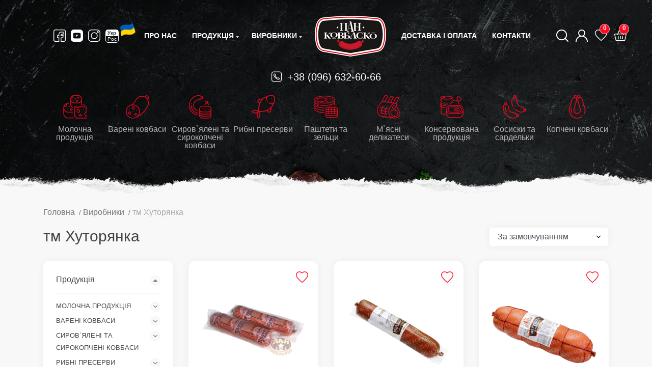

--- FILE ---
content_type: text/html; charset=utf-8
request_url: https://pankovbasko.com/ua/manufacturer/tm-hutoryanka/all
body_size: 15803
content:

<!DOCTYPE html>
<html dir="ltr" lang="uk" class="desktop portrait no-js">
<head>
<title>тм Хуторянка. Купити тм Хуторянка за найкращими цінами.</title>
<meta name="description" content="тм Хуторянка в інтернет-магазині Пан Ковбаско. Тел: (096) 632-60-66. Доставка, якість продукції від виробника." />
<meta name="keywords" content="тм Хуторянка" />
<meta charset="UTF-8">
<meta name="viewport" content="width=device-width, initial-scale=1">
<meta http-equiv="X-UA-Compatible" content="IE=edge">
<!-- Open Graph -->
<meta property=og:title content="тм Хуторянка. Купити тм Хуторянка за найкращими цінами.">
<meta property=og:description content="тм Хуторянка в інтернет-магазині Пан Ковбаско. Тел: (096) 632-60-66. Доставка, якість продукції від виробника.">
<meta property=og:url content="https://pankovbasko.com/ua/manufacturer/tm-hutoryanka/all">
<meta property=og:image content="/Contents/images/header-logo.png">



 <link rel="next" href="/ua/manufacturer/tm-hutoryanka/page=2">
<meta name="robots" content="index,follow">


<link rel="alternate" href="https://pankovbasko.com/ua/manufacturer/tm-hutoryanka/all" hreflang="uk" />
<link rel="alternate" href="https://pankovbasko.com/ru/manufacturer/tm-hutoryanka/all" hreflang="ru" />
<link rel="canonical" href="https://pankovbasko.com/ua/manufacturer/tm-hutoryanka/all" />

<meta name="google-site-verification" content="2qBImA0rTsCC1UnjFdvOFNSHHp3gLV5WftN4cdDdXA4" />
<link href="/favicon.ico?v=1706201115" rel="icon">
<link href="/Contents/fonts/flaticon/font/Flaticon.ttf" rel="preload" as="font" type="font/ttf" crossorigin="anonymous">
<link href="/Contents/fonts/flaticon/font/Flaticon.woff" rel="preload" as="font" type="font/woff" crossorigin="anonymous">
<link href="/Contents/fonts/flaticon/font/Flaticon.woff2" rel="preload" as="font" type="font/woff2" crossorigin="anonymous">
<link href="/Styles/Layout?v=H5xGDbVew_2QXhVW6_xkpHsSKXputtb93XMhg8lvpdU1" rel="stylesheet"/>


<link href="/Styles/FilterBox?v=uYLMY_S5sgR4_-fanOY0qv8WZuINZc1GiF4rYnHva241" rel="stylesheet"/>



<!-- <link rel="stylesheet" href="~/Contents/css/bootstrap.min.css"> -->
<!-- <link rel="stylesheet" href="~/Scripts/libraries/OwlCarousel2-2.3.4/dist/assets/owl.carousel.min.css"> -->
<!-- <link rel="stylesheet" href="~/Scripts/libraries/OwlCarousel2-2.3.4/dist/assets/owl.theme.default.min.css"> -->
<!-- <link rel="stylesheet" href="~/Contents/fonts/flaticon/font/flaticon.css"> -->
<!-- <link rel="stylesheet" href="~/Contents/css/style.css"> -->
<link rel="preconnect" href="https://www.google-analytics.com">
<link rel="dns-prefetch" href="https://www.google-analytics.com">
<!-- Mikromarkup -->


<script>
document.documentElement.className = document.documentElement.className.replace("no-js", "js");
</script>
</head>
<body class="common-home ">

<div class="swipe-shadow" data-swipeMenu-shadow></div>
<div class="swipe" data-swipeMenu-container>
<div class="swipe-container">
<div class="swipe-menu">
<div class="swipe-menu-title">
<h3>Каталог</h3>
<button type="button" title="Close" class="menu-close" data-swiperMenu-close><i class="flaticon-cancel"></i></button>
</div>
<ul>
 <li class="mobile-menu-item mobile-dropdown-menu">
<div class="mobile-menu-link" data-menu-link-block>
<a class="mobile-menu-link-dropdown" href="/ua/catalog/molochnaya-produkchuya/all">
Молочна продукція
</a>
<div class="mobile-menu-arrow" data-menu-link-arrow>
<i class="flaticon-down-arrow-1"></i>
</div>
</div>
<div class="mobile-submenu-dropdown" data-menu-dropdown-block>
<ul class="mobile-submenu-list">
 <li class="mobile-submenu-item">
<a class="mobile-menu-link" href="/ua/catalog/sur/all">Сир</a>
</li>
 <li class="mobile-submenu-item">
<a class="mobile-menu-link" href="/ua/catalog/smetana/all">Сметана </a>
</li>
 <li class="mobile-submenu-item">
<a class="mobile-menu-link" href="/ua/catalog/sladkosluvochnoe-maslo/all">Солодковершкове масло</a>
</li>
 <li class="mobile-submenu-item">
<a class="mobile-menu-link" href="/ua/catalog/jogurtu/all">Йогурти</a>
</li>
 <li class="mobile-submenu-item">
<a class="mobile-menu-link" href="/ua/catalog/smetankovi-musu/all">Сметанкові муси</a>
</li>
 <li class="mobile-submenu-item">
<a class="mobile-menu-link" href="/ua/catalog/moloko/all">Молоко</a>
</li>
 <li class="mobile-submenu-item">
<a class="mobile-menu-link" href="/ua/catalog/kefur-u-ryazhenka/all">Кефір та ряжанка</a>
</li>
 </ul>
</div>
</li>
 <li class="mobile-menu-item mobile-dropdown-menu">
<div class="mobile-menu-link" data-menu-link-block>
<a class="mobile-menu-link-dropdown" href="/ua/catalog/varenue-kolbasu/all">
Варені ковбаси
</a>
<div class="mobile-menu-arrow" data-menu-link-arrow>
<i class="flaticon-down-arrow-1"></i>
</div>
</div>
<div class="mobile-submenu-dropdown" data-menu-dropdown-block>
<ul class="mobile-submenu-list">
 <li class="mobile-submenu-item">
<a class="mobile-menu-link" href="/ua/catalog/varenue-kolbasu/all">Варені ковбаси</a>
</li>
 <li class="mobile-submenu-item">
<a class="mobile-menu-link" href="/ua/catalog/varenue-shpukachku/all">Варені шпикачки</a>
</li>
 </ul>
</div>
</li>
 <li class="mobile-menu-item mobile-dropdown-menu">
<div class="mobile-menu-link" data-menu-link-block>
<a class="mobile-menu-link-dropdown" href="/ua/catalog/surovyalenue-u-surokopchenue-kolbasu/all">
Сиров`ялені та сирокопчені ковбаси
</a>
<div class="mobile-menu-arrow" data-menu-link-arrow>
<i class="flaticon-down-arrow-1"></i>
</div>
</div>
<div class="mobile-submenu-dropdown" data-menu-dropdown-block>
<ul class="mobile-submenu-list">
 <li class="mobile-submenu-item">
<a class="mobile-menu-link" href="/ua/catalog/surovyalenue-kolbasu/all">Сиров’ялені ковбаси</a>
</li>
 <li class="mobile-submenu-item">
<a class="mobile-menu-link" href="/ua/catalog/surokopchenue-kolbasu/all">Сирокопчені ковбаси</a>
</li>
 <li class="mobile-submenu-item">
<a class="mobile-menu-link" href="/ua/catalog/sneku/all">Снеки</a>
</li>
 </ul>
</div>
</li>
 <li class="mobile-menu-item mobile-dropdown-menu">
<div class="mobile-menu-link" data-menu-link-block>
<a class="mobile-menu-link-dropdown" href="/ua/catalog/rubnue-preservu/all">
Рибні пресерви
</a>
<div class="mobile-menu-arrow" data-menu-link-arrow>
<i class="flaticon-down-arrow-1"></i>
</div>
</div>
<div class="mobile-submenu-dropdown" data-menu-dropdown-block>
<ul class="mobile-submenu-list">
 <li class="mobile-submenu-item">
<a class="mobile-menu-link" href="/ua/catalog/salaka/all">Салака</a>
</li>
 <li class="mobile-submenu-item">
<a class="mobile-menu-link" href="/ua/catalog/skumbruya/all">Скумбрія </a>
</li>
 <li class="mobile-submenu-item">
<a class="mobile-menu-link" href="/ua/catalog/seld/all">Оселедець</a>
</li>
 <li class="mobile-submenu-item">
<a class="mobile-menu-link" href="/ua/catalog/neskolko/all">Кілька</a>
</li>
 <li class="mobile-submenu-item">
<a class="mobile-menu-link" href="/ua/catalog/muduu/all">Мідії</a>
</li>
 <li class="mobile-submenu-item">
<a class="mobile-menu-link" href="/ua/catalog/losos/all">Лосось</a>
</li>
 <li class="mobile-submenu-item">
<a class="mobile-menu-link" href="/ua/catalog/kulunaruya/all">Кулінарія</a>
</li>
 </ul>
</div>
</li>
 <li class="mobile-menu-item mobile-dropdown-menu">
<div class="mobile-menu-link" data-menu-link-block>
<a class="mobile-menu-link-dropdown" href="/ua/catalog/pashtetu-u-zelchu/all">
Паштети та зельци
</a>
<div class="mobile-menu-arrow" data-menu-link-arrow>
<i class="flaticon-down-arrow-1"></i>
</div>
</div>
<div class="mobile-submenu-dropdown" data-menu-dropdown-block>
<ul class="mobile-submenu-list">
 <li class="mobile-submenu-item">
<a class="mobile-menu-link" href="/ua/catalog/zelchu-u-saltusonu/all">Зельци та салтисони</a>
</li>
 <li class="mobile-submenu-item">
<a class="mobile-menu-link" href="/ua/catalog/pashtetu/all">Паштети</a>
</li>
 <li class="mobile-submenu-item">
<a class="mobile-menu-link" href="/ua/catalog/luvernue-kolbasu/all">Ліверні ковбаси</a>
</li>
 </ul>
</div>
</li>
 <li class="mobile-menu-item mobile-dropdown-menu">
<div class="mobile-menu-link" data-menu-link-block>
<a class="mobile-menu-link-dropdown" href="/ua/catalog/myasnue-delukatesu/all">
М`ясні делікатеси
</a>
<div class="mobile-menu-arrow" data-menu-link-arrow>
<i class="flaticon-down-arrow-1"></i>
</div>
</div>
<div class="mobile-submenu-dropdown" data-menu-dropdown-block>
<ul class="mobile-submenu-list">
 <li class="mobile-submenu-item">
<a class="mobile-menu-link" href="/ua/catalog/myasnue-delukatesu-varenue/all">М`ясні делікатеси варені</a>
</li>
 <li class="mobile-submenu-item">
<a class="mobile-menu-link" href="/ua/catalog/myasnue-delukatesu-pechenue/all">М`ясні делікатеси печені</a>
</li>
 <li class="mobile-submenu-item">
<a class="mobile-menu-link" href="/ua/catalog/myasnue-delukatesu-kopchenue/all">М`ясні делікатеси копчені</a>
</li>
 <li class="mobile-submenu-item">
<a class="mobile-menu-link" href="/ua/catalog/krovyanaya-kolbasa/all">Кров`яна ковбаса</a>
</li>
 <li class="mobile-submenu-item">
<a class="mobile-menu-link" href="/ua/catalog/myasnue-ruletu/all">М`ясні рулети</a>
</li>
 <li class="mobile-submenu-item">
<a class="mobile-menu-link" href="/ua/catalog/myasnue-delukatesu-surokopchenue/all">М`ясні делікатеси сирокопчені</a>
</li>
 <li class="mobile-submenu-item">
<a class="mobile-menu-link" href="/ua/catalog/farsh/all">Охолоджені напівфабрикати</a>
</li>
 <li class="mobile-submenu-item">
<a class="mobile-menu-link" href="/ua/catalog/produkchuya-uz-sala/all">Продукція  з сала</a>
</li>
 </ul>
</div>
</li>
 <li class="mobile-menu-item mobile-dropdown-menu">
<div class="mobile-menu-link" data-menu-link-block>
<a class="mobile-menu-link-dropdown" href="/ua/catalog/konservu/all">
Консервована продукція
</a>
<div class="mobile-menu-arrow" data-menu-link-arrow>
<i class="flaticon-down-arrow-1"></i>
</div>
</div>
<div class="mobile-submenu-dropdown" data-menu-dropdown-block>
<ul class="mobile-submenu-list">
 <li class="mobile-submenu-item">
<a class="mobile-menu-link" href="/ua/catalog/konservu/all">Консерви</a>
</li>
 <li class="mobile-submenu-item">
<a class="mobile-menu-link" href="/ua/catalog/tushenku/all">Тушонки</a>
</li>
 <li class="mobile-submenu-item">
<a class="mobile-menu-link" href="/ua/catalog/sousu/all">Соуси</a>
</li>
 </ul>
</div>
</li>
 <li class="mobile-menu-item mobile-dropdown-menu">
<div class="mobile-menu-link" data-menu-link-block>
<a class="mobile-menu-link-dropdown" href="/ua/catalog/sosusku-u-sardelku/all">
Сосиски та сардельки
</a>
<div class="mobile-menu-arrow" data-menu-link-arrow>
<i class="flaticon-down-arrow-1"></i>
</div>
</div>
<div class="mobile-submenu-dropdown" data-menu-dropdown-block>
<ul class="mobile-submenu-list">
 <li class="mobile-submenu-item">
<a class="mobile-menu-link" href="/ua/catalog/sardelku/all">Сардельки</a>
</li>
 <li class="mobile-submenu-item">
<a class="mobile-menu-link" href="/ua/catalog/sosusku/all">Сосиски</a>
</li>
 </ul>
</div>
</li>
 <li class="mobile-menu-item mobile-dropdown-menu">
<div class="mobile-menu-link" data-menu-link-block>
<a class="mobile-menu-link-dropdown" href="/ua/catalog/kopchenue-kolbasu/all">
Копчені ковбаси
</a>
<div class="mobile-menu-arrow" data-menu-link-arrow>
<i class="flaticon-down-arrow-1"></i>
</div>
</div>
<div class="mobile-submenu-dropdown" data-menu-dropdown-block>
<ul class="mobile-submenu-list">
 <li class="mobile-submenu-item">
<a class="mobile-menu-link" href="/ua/catalog/polukopchenue-kolbasu/all">Напівкопчені ковбаси</a>
</li>
 <li class="mobile-submenu-item">
<a class="mobile-menu-link" href="/ua/catalog/vareno-kopchenue-kolbasu/all">Варено-копчені ковбаси</a>
</li>
 <li class="mobile-submenu-item">
<a class="mobile-menu-link" href="/ua/catalog/vetchunnue-kolbasu/all">Шинкові ковбаси</a>
</li>
 <li class="mobile-submenu-item">
<a class="mobile-menu-link" href="/ua/catalog/kolbasu-kolchamu/all">Ковбаси кільцями</a>
</li>
 <li class="mobile-submenu-item">
<a class="mobile-menu-link" href="/ua/catalog/kopchenue-shpukachku/all">Копчені шпикачки</a>
</li>
 <li class="mobile-submenu-item">
<a class="mobile-menu-link" href="/ua/catalog/kolbaski-dlya-grilya/all">Колбаски для гриля</a>
</li>
 </ul>
</div>
</li>
 </ul>
<div class="swipe-menu-title">
<h3>Меню</h3>
</div>
<ul>

<li class="mobile-item">
<a href="/ua/manufacturers" title="Виробники">
Виробники
</a>
</li>
<li class="mobile-item">
<a href="/ua/aboutus" title="Про нас" id="wishlist-total">
<span>Про нас</span>
</a>
</li>
<li class="mobile-item">
<a href="/ua/delivery" title="Доставка і оплата">
<span>Доставка і оплата</span>
</a>
</li>
<li class="mobile-menu-item">
<a href="/ua/contacts" title="Контакти">
Контакти
</a>
</li>
<li class="mobile-menu-item">
<div class="d-flex">
<a href="https://facebook.com/pan.kovbasko/" class="header-icon-link social-link" target="_blank" rel="nofollow">
<i class="flaticon-facebook"></i>
</a>
<a href="https://youtube.com/channel/UC2-2ojXU0Mb4GBHloL1k30w" class="header-icon-link social-link" target="_blank" rel="nofollow">
<i class="flaticon-youtube-2"></i>
</a>
<a href="https://instagram.com/pan.kovbasko/" class="header-icon-link social-link" target="_blank" rel="nofollow">
<i class="flaticon-instagram"></i>
</a>
</div>
</li>
<li class="mobile-menu-item">
<div class="mobile-menu-lang-block">
<ul class="d-flex">

 <li>
<a href="javascript:void(0);" class="active" title="Українська">UA</a>
</li>
<li>
<a href="https://pankovbasko.com/ru/manufacturer/tm-hutoryanka/all" title="Російська">RU</a>
</li>

</ul>
</div>
</li>
</ul>
</div>
</div>
</div>
<div class="wrapper">
<header>
<div class="header_bg">
<picture>



<source srcset="/Contents/images/header_bg_991.jpeg" media="(max-width: 991px) and (min-width: 768px)">
<source srcset="/Contents/images/header_bg_767.jpeg" media="(max-width: 767px) and (min-width: 601px)">
<source srcset="/Contents/images/header_bg_640.jpeg" media="(max-width: 600px) and (min-width: 521px)">
<source srcset="/Contents/images/header_bg_575.jpeg" media="(max-width: 520px) and (min-width: 415px)">
<source srcset="/Contents/images/header_bg_414.jpeg" media="(max-width: 414px) and (min-width: 361px)">
<source srcset="/Contents/images/header_bg_360.jpeg" media="(max-width: 360px)">
<img loading="lazy" src="/Contents/images/header_bg.jpeg" alt="Свіжі та якісні продукти для вашого раціону" title="Свіжі та якісні продукти для вашого раціону">
</picture>
</div>
<section class="top-menu">
<div class="container">
<div class="row w-100 d-flex align-items-center justify-content-between flex-nowrap m-0" data-search-container>
<div class="col-auto d-none d-sm-flex fixed-hide">
<!-- <div class="social-block"> -->
<a href="javascript:void(0);" class="header-icon-link swipe-control d-lg-none d-inline-block" data-swipeMenu-btn>
<i class="flaticon-menu-1"></i>
</a>
<a href="https://facebook.com/pan.kovbasko/" class="header-icon-link" target="_blank" rel="nofollow">
<i class="flaticon-facebook"></i>
</a>
<a href="https://youtube.com/channel/UC2-2ojXU0Mb4GBHloL1k30w" class="header-icon-link" target="_blank" rel="nofollow">
<i class="flaticon-youtube-2"></i>
</a>
<a href="https://instagram.com/pan.kovbasko/" class="header-icon-link" target="_blank" rel="nofollow">
<i class="flaticon-instagram"></i>
</a>

 <a href="https://pankovbasko.com/ru/manufacturer/tm-hutoryanka/all" class="header-icon-link header-lang" title="Украинский">
<span class="lang">
<span class="active">Укр</span>
<span>Рос</span>
</span>
</a>

<!-- </div> -->
</div>
<div class="col-auto d-sm-none d-inline-flex fixed-hide">
<a href="javascript:void(0);" class="header-icon-link swipe-control d-lg-none d-inline-block" data-swipeMenu-btn>
<i class="flaticon-menu-1"></i>
</a>
</div>
<div class="col-auto d-sm-none d-inline-flex fixed-hide">
<a href="javascript:void(0);" class="header-icon-link" data-authorization-btn>
<i class="flaticon-user"></i>
</a>
</div>
<div class="col-auto">
<div class="menu-list">
<ul class="d-flex align-items-center">
<li class="menu-item fixed-hide">
<a href="/ua/aboutus" title="Про нас">Про нас</a>
</li>
<li class="menu-item dropdown-menu-item">
<a class="fixed-hide" href="/ua/catalogs" title="Продукція">
Продукція
</a>
<a class="fixed-show" href="/ua/catalogs" title="Продукція">
<i class="flaticon-open-menu"></i>
</a>
<div class="dropdown-submenu">
<div class="submenu-block w-100 d-flex">
<div class="submenu-menu-block w-100" data-submenu>
<div class="submenu-block-title">
Каталог продукції
</div>
<div class="submenu-block-block">
<ul class="submenu-block-list" data-submenu-list>
 <li class="submenu-list-item active" data-submenu-list-item="1">
<a href="/ua/catalog/molochnaya-produkchuya/all">Молочна продукція</a>
</li>
 <li class="submenu-list-item " data-submenu-list-item="2">
<a href="/ua/catalog/varenue-kolbasu/all">Варені ковбаси</a>
</li>
 <li class="submenu-list-item " data-submenu-list-item="3">
<a href="/ua/catalog/surovyalenue-u-surokopchenue-kolbasu/all">Сиров`ялені та сирокопчені ковбаси</a>
</li>
 <li class="submenu-list-item " data-submenu-list-item="4">
<a href="/ua/catalog/rubnue-preservu/all">Рибні пресерви</a>
</li>
 <li class="submenu-list-item " data-submenu-list-item="5">
<a href="/ua/catalog/pashtetu-u-zelchu/all">Паштети та зельци</a>
</li>
 <li class="submenu-list-item " data-submenu-list-item="6">
<a href="/ua/catalog/myasnue-delukatesu/all">М`ясні делікатеси</a>
</li>
 <li class="submenu-list-item " data-submenu-list-item="7">
<a href="/ua/catalog/konservu/all">Консервована продукція</a>
</li>
 <li class="submenu-list-item " data-submenu-list-item="8">
<a href="/ua/catalog/sosusku-u-sardelku/all">Сосиски та сардельки</a>
</li>
 <li class="submenu-list-item " data-submenu-list-item="9">
<a href="/ua/catalog/kopchenue-kolbasu/all">Копчені ковбаси</a>
</li>
 </ul>
<div class="submenu-block-info" data-submenu-info>
<ul class="submenu-block-info-list">
 <li class="submenu-list-item" data-submenu-info-item="1" style="display:block;">
<div class="submenu-submenu-block">
<ul>
 <li>
<a href="/ua/catalog/sur/all">Сир</a>
</li>
 <li>
<a href="/ua/catalog/smetana/all">Сметана </a>
</li>
 <li>
<a href="/ua/catalog/sladkosluvochnoe-maslo/all">Солодковершкове масло</a>
</li>
 <li>
<a href="/ua/catalog/jogurtu/all">Йогурти</a>
</li>
 <li>
<a href="/ua/catalog/smetankovi-musu/all">Сметанкові муси</a>
</li>
 <li>
<a href="/ua/catalog/moloko/all">Молоко</a>
</li>
 <li>
<a href="/ua/catalog/kefur-u-ryazhenka/all">Кефір та ряжанка</a>
</li>
 </ul>
<div class="submenu-submenu-img">

<img loading="lazy" src="/db-resources/category/BK00000000012.png">
</div>
</div>
</li>
 <li class="submenu-list-item" data-submenu-info-item="2" style="display:none;">
<div class="submenu-submenu-block">
<ul>
 <li>
<a href="/ua/catalog/varenue-kolbasu/all">Варені ковбаси</a>
</li>
 <li>
<a href="/ua/catalog/varenue-shpukachku/all">Варені шпикачки</a>
</li>
 </ul>
<div class="submenu-submenu-img">

<img loading="lazy" src="/db-resources/category/BK00000000013.png">
</div>
</div>
</li>
 <li class="submenu-list-item" data-submenu-info-item="3" style="display:none;">
<div class="submenu-submenu-block">
<ul>
 <li>
<a href="/ua/catalog/surovyalenue-kolbasu/all">Сиров’ялені ковбаси</a>
</li>
 <li>
<a href="/ua/catalog/surokopchenue-kolbasu/all">Сирокопчені ковбаси</a>
</li>
 <li>
<a href="/ua/catalog/sneku/all">Снеки</a>
</li>
 </ul>
<div class="submenu-submenu-img">

<img loading="lazy" src="/db-resources/category/BK00000000014.png">
</div>
</div>
</li>
 <li class="submenu-list-item" data-submenu-info-item="4" style="display:none;">
<div class="submenu-submenu-block">
<ul>
 <li>
<a href="/ua/catalog/salaka/all">Салака</a>
</li>
 <li>
<a href="/ua/catalog/skumbruya/all">Скумбрія </a>
</li>
 <li>
<a href="/ua/catalog/seld/all">Оселедець</a>
</li>
 <li>
<a href="/ua/catalog/neskolko/all">Кілька</a>
</li>
 <li>
<a href="/ua/catalog/muduu/all">Мідії</a>
</li>
 <li>
<a href="/ua/catalog/losos/all">Лосось</a>
</li>
 <li>
<a href="/ua/catalog/kulunaruya/all">Кулінарія</a>
</li>
 </ul>
<div class="submenu-submenu-img">

<img loading="lazy" src="/db-resources/category/BK00000000016.png">
</div>
</div>
</li>
 <li class="submenu-list-item" data-submenu-info-item="5" style="display:none;">
<div class="submenu-submenu-block">
<ul>
 <li>
<a href="/ua/catalog/zelchu-u-saltusonu/all">Зельци та салтисони</a>
</li>
 <li>
<a href="/ua/catalog/pashtetu/all">Паштети</a>
</li>
 <li>
<a href="/ua/catalog/luvernue-kolbasu/all">Ліверні ковбаси</a>
</li>
 </ul>
<div class="submenu-submenu-img">

<img loading="lazy" src="/db-resources/category/BK00000000017.png">
</div>
</div>
</li>
 <li class="submenu-list-item" data-submenu-info-item="6" style="display:none;">
<div class="submenu-submenu-block">
<ul>
 <li>
<a href="/ua/catalog/myasnue-delukatesu-varenue/all">М`ясні делікатеси варені</a>
</li>
 <li>
<a href="/ua/catalog/myasnue-delukatesu-pechenue/all">М`ясні делікатеси печені</a>
</li>
 <li>
<a href="/ua/catalog/myasnue-delukatesu-kopchenue/all">М`ясні делікатеси копчені</a>
</li>
 <li>
<a href="/ua/catalog/krovyanaya-kolbasa/all">Кров`яна ковбаса</a>
</li>
 <li>
<a href="/ua/catalog/myasnue-ruletu/all">М`ясні рулети</a>
</li>
 <li>
<a href="/ua/catalog/myasnue-delukatesu-surokopchenue/all">М`ясні делікатеси сирокопчені</a>
</li>
 <li>
<a href="/ua/catalog/farsh/all">Охолоджені напівфабрикати</a>
</li>
 <li>
<a href="/ua/catalog/produkchuya-uz-sala/all">Продукція  з сала</a>
</li>
 </ul>
<div class="submenu-submenu-img">

<img loading="lazy" src="/db-resources/category/BK00000000018.png">
</div>
</div>
</li>
 <li class="submenu-list-item" data-submenu-info-item="7" style="display:none;">
<div class="submenu-submenu-block">
<ul>
 <li>
<a href="/ua/catalog/konservu/all">Консерви</a>
</li>
 <li>
<a href="/ua/catalog/tushenku/all">Тушонки</a>
</li>
 <li>
<a href="/ua/catalog/sousu/all">Соуси</a>
</li>
 </ul>
<div class="submenu-submenu-img">

<img loading="lazy" src="/db-resources/category/BK00000000019.png">
</div>
</div>
</li>
 <li class="submenu-list-item" data-submenu-info-item="8" style="display:none;">
<div class="submenu-submenu-block">
<ul>
 <li>
<a href="/ua/catalog/sardelku/all">Сардельки</a>
</li>
 <li>
<a href="/ua/catalog/sosusku/all">Сосиски</a>
</li>
 </ul>
<div class="submenu-submenu-img">

<img loading="lazy" src="/db-resources/category/BK00000000034.png">
</div>
</div>
</li>
 <li class="submenu-list-item" data-submenu-info-item="9" style="display:none;">
<div class="submenu-submenu-block">
<ul>
 <li>
<a href="/ua/catalog/polukopchenue-kolbasu/all">Напівкопчені ковбаси</a>
</li>
 <li>
<a href="/ua/catalog/vareno-kopchenue-kolbasu/all">Варено-копчені ковбаси</a>
</li>
 <li>
<a href="/ua/catalog/vetchunnue-kolbasu/all">Шинкові ковбаси</a>
</li>
 <li>
<a href="/ua/catalog/kolbasu-kolchamu/all">Ковбаси кільцями</a>
</li>
 <li>
<a href="/ua/catalog/kopchenue-shpukachku/all">Копчені шпикачки</a>
</li>
 <li>
<a href="/ua/catalog/kolbaski-dlya-grilya/all">Колбаски для гриля</a>
</li>
 </ul>
<div class="submenu-submenu-img">

<img loading="lazy" src="/db-resources/category/BK00000000015.png">
</div>
</div>
</li>
 </ul>
</div>
</div>
</div>
</div>
</div>
</li>
<li class="menu-item dropdown-menu-item fixed-hide">
<a href="/ua/manufacturers" title="Виробники">
Виробники
</a>
<div class="dropdown-submenu">
<div class="submenu-block w-100 d-flex">
<div class="submenu-menu-block w-100" data-submenu>
<div class="submenu-block-title">
Каталог виробників
</div>
<div class="submenu-block-block">
<ul class="submenu-block-list submenu-column">
 <li class="submenu-list-item">
<a href="/ua/manufacturer/tm-moya-kolbaska/all">тм Моя Ковбаска</a>
</li>
 <li class="submenu-list-item">
<a href="/ua/manufacturer/eurocommerce-ltd/all">тм Eurocommerce LTD</a>
</li>
 <li class="submenu-list-item">
<a href="/ua/manufacturer/tm-vlan-plyus/all">тм Влан Плюс</a>
</li>
 <li class="submenu-list-item">
<a href="/ua/manufacturer/chp-sadovskuj-v-u/all">пп Садовський В.І</a>
</li>
 <li class="submenu-list-item">
<a href="/ua/manufacturer/tm-gowanski-kolbasu/all">тм  Гощанські ковбаси</a>
</li>
 <li class="submenu-list-item">
<a href="/ua/manufacturer/tm-barvunok/all">тм Барвінок</a>
</li>
 <li class="submenu-list-item">
<a href="/ua/manufacturer/tm-bimol/all">тм Бімол</a>
</li>
 <li class="submenu-list-item">
<a href="/ua/manufacturer/tm-verbena/all">тм Вербена</a>
</li>
 <li class="submenu-list-item">
<a href="/ua/manufacturer/tm-gayar/all">тм Гаяр</a>
</li>
 <li class="submenu-list-item">
<a href="/ua/manufacturer/tm-delukates/all">тм Делікатес</a>
</li>
 <li class="submenu-list-item">
<a href="/ua/manufacturer/tm-zhatkivski-kolbasu/all">тм Жадківські ковбаси</a>
</li>
 <li class="submenu-list-item">
<a href="/ua/manufacturer/tm-zakarpatskue-kolbasu/all">тм Закарпатські ковбаси</a>
</li>
 <li class="submenu-list-item">
<a href="/ua/manufacturer/tm-kolbasu-v-v/all">тм Велико-Олексинські ковбаси</a>
</li>
 <li class="submenu-list-item">
<a href="/ua/manufacturer/tm-martunovskaya/all">тм Мартинівська</a>
</li>
 <li class="submenu-list-item">
<a href="/ua/manufacturer/tm-m-yasnuj-dom-brashno/all">тм М’ясний дім Брашно</a>
</li>
 <li class="submenu-list-item">
<a href="/ua/manufacturer/tm-myasnov/all">тм Мяснов</a>
</li>
 <li class="submenu-list-item">
<a href="/ua/manufacturer/tm-rubak/all">тм Рибак</a>
</li>
 <li class="submenu-list-item">
<a href="/ua/manufacturer/tm-stovpunski-kolbasu/all">тм Стовпинські ковбаси</a>
</li>
 <li class="submenu-list-item">
<a href="/ua/manufacturer/tm-sofuya/all">тм Софія</a>
</li>
 <li class="submenu-list-item">
<a href="/ua/manufacturer/tm-hodorovskuj-m-yasokombinat/all">тм Ходорівський м’ясокомбінат</a>
</li>
 <li class="submenu-list-item">
<a href="/ua/manufacturer/tm-hutoryanka/all">тм Хуторянка</a>
</li>
 <li class="submenu-list-item">
<a href="/ua/manufacturer/tm-kaluna/all">тм Калина</a>
</li>
 <li class="submenu-list-item">
<a href="/ua/manufacturer/tm-sluch/all">тм Случ</a>
</li>
 <li class="submenu-list-item">
<a href="/ua/manufacturer/tm-stemp/all">тм Стемп</a>
</li>
 <li class="submenu-list-item">
<a href="/ua/manufacturer/tm-vkusnogo/all">тм Смачного</a>
</li>
 <li class="submenu-list-item">
<a href="/ua/manufacturer/tm-zorya-dnepropetrovsk/all">тм Зоря Дніпропетровськ</a>
</li>
 <li class="submenu-list-item">
<a href="/ua/manufacturer/tm-ajrus/all">тм Айріс</a>
</li>
 <li class="submenu-list-item">
<a href="/ua/manufacturer/tm-korist/all">тм Користь</a>
</li>
 <li class="submenu-list-item">
<a href="/ua/manufacturer/tm-voskodavu/all">тм Воскодавcькі ковбаси</a>
</li>
 <li class="submenu-list-item">
<a href="/ua/manufacturer/lvu/all">тм ЛГВ</a>
</li>
 <li class="submenu-list-item">
<a href="/ua/manufacturer/tm-vuksus/all">тм Віксус</a>
</li>
 <li class="submenu-list-item">
<a href="/ua/manufacturer/tm-sokol/all">тм Сокіл</a>
</li>
 <li class="submenu-list-item">
<a href="/ua/manufacturer/tm-tarasivski-kolbasu/all">тм Тарасівські ковбаси</a>
</li>
 <li class="submenu-list-item">
<a href="/ua/manufacturer/tm-makogon/all">тм Макогон</a>
</li>
 <li class="submenu-list-item">
<a href="/ua/manufacturer/tm-struyivechki-kolbasu/all">тм Стриївецькі ковбаси</a>
</li>
 <li class="submenu-list-item">
<a href="/ua/manufacturer/novovolunskuj-myasokombunat/all">тм Нововолинський М`ясокомбінат</a>
</li>
 <li class="submenu-list-item">
<a href="/ua/manufacturer/tm-polesskue-kolbasu/all">тм Поліські ковбаси </a>
</li>
 <li class="submenu-list-item">
<a href="/ua/manufacturer/tm-gorodok/all">тм Городок</a>
</li>
 <li class="submenu-list-item">
<a href="/ua/manufacturer/tovaru-uz-evropu/all">Товари з Європи</a>
</li>
 <li class="submenu-list-item">
<a href="/ua/manufacturer/tm-masar/all">тм Масар</a>
</li>
 <li class="submenu-list-item">
<a href="/ua/manufacturer/tm-pan-kovbasko/all">тм Пан Ковбаско</a>
</li>
 <li class="submenu-list-item">
<a href="/ua/manufacturer/ooo-akchent/all">ТзОВ Акцент</a>
</li>
 <li class="submenu-list-item">
<a href="/ua/manufacturer/kolbasu-yavoruvwunu/all">Ковбаси Яворівщини</a>
</li>
 <li class="submenu-list-item">
<a href="/ua/manufacturer/tm-vov/all">тм ВАВ</a>
</li>
 <li class="submenu-list-item">
<a href="/ua/manufacturer/mono/all">Моно</a>
</li>
 <li class="submenu-list-item">
<a href="/ua/manufacturer/staruchkuj-myasokombunat/all">Старицький Мясокомбінат</a>
</li>
 <li class="submenu-list-item">
<a href="/ua/manufacturer/s-dovgoshuya/all">пп Довгошия</a>
</li>
 <li class="submenu-list-item">
<a href="/ua/manufacturer/tm-sobush/all">тм Собуш</a>
</li>
 <li class="submenu-list-item">
<a href="/ua/manufacturer/renet/all">Ренет</a>
</li>
 <li class="submenu-list-item">
<a href="/ua/manufacturer/ooo-gajsunskuj-molokozavod/all">ТзОВ Гайсинський Молокозавод</a>
</li>
 <li class="submenu-list-item">
<a href="/ua/manufacturer/ooo-ternomulk/all">ТзОВ Терномілк</a>
</li>
 <li class="submenu-list-item">
<a href="/ua/manufacturer/rubnuj-cheh-babuj/all">Рибний цех Бабин</a>
</li>
 <li class="submenu-list-item">
<a href="/ua/manufacturer/tm-monashunskue-suru/all">тм Монашинські Сири</a>
</li>
 <li class="submenu-list-item">
<a href="/ua/manufacturer/vorzel-fud/all">Ворзель-Фуд</a>
</li>
 <li class="submenu-list-item">
<a href="/ua/manufacturer/maslo/all">Масло</a>
</li>
 <li class="submenu-list-item">
<a href="/ua/manufacturer/tm-molokuya/all">тм Молокія</a>
</li>
 <li class="submenu-list-item">
<a href="/ua/manufacturer/tm-zhutomurskuj-molokozavod/all">тм Житомирський молокозавод</a>
</li>
 <li class="submenu-list-item">
<a href="/ua/manufacturer/%D0%A1%D0%BA%D0%BB%D0%B0%D0%B4%20%D0%A1%D0%B0%D1%80%D0%BD%D0%B8/all">Склад Сарни</a>
</li>
 <li class="submenu-list-item">
<a href="/ua/manufacturer/galuchka-svizhuna/all">Галицька Свіжина</a>
</li>
 <li class="submenu-list-item">
<a href="/ua/manufacturer/gowanochka/all">Гощаночка</a>
</li>
 <li class="submenu-list-item">
<a href="/ua/manufacturer/peri-peri/all">Пері-Пері</a>
</li>
 <li class="submenu-list-item">
<a href="/ua/manufacturer/sosnuchkuj-surzavod/all">Сосницький сирзавод</a>
</li>
 <li class="submenu-list-item">
<a href="/ua/manufacturer/ukrayinski-suru/all">Українські сири</a>
</li>
 <li class="submenu-list-item">
<a href="/ua/manufacturer/tov-surok/all">ТОВ &quot;Сирок&quot;</a>
</li>
 <li class="submenu-list-item">
<a href="/ua/manufacturer/armenian-chees-jerky/all">Armenian Chees Jerky</a>
</li>
 <li class="submenu-list-item">
<a href="/ua/manufacturer/dobruj-m%E2%80%99yasar/all">Добрий м’ясар</a>
</li>
 <li class="submenu-list-item">
<a href="/ua/manufacturer/radomilk/all">Радомілк</a>
</li>
 <li class="submenu-list-item">
<a href="/ua/manufacturer/tov-ukrmolprodukt/all">ТОВ&quot;Укрмолпродукт&quot;</a>
</li>
 <li class="submenu-list-item">
<a href="/ua/manufacturer/vin-grup/all">Він-Груп</a>
</li>
 <li class="submenu-list-item">
<a href="/ua/manufacturer/revega/all">РЕВЕГА</a>
</li>
 </ul>
</div>
</div>
</div>
</div>
</li>
<li class="menu-item logo-menu-item fixed-hide">
<a href="/" title="Головна">
<img loading="lazy" src="/Contents/images/header-logo.png" alt="Головна" title="Головна">
</a>
</li>
<li class="menu-item fixed-hide">
<a href="/ua/delivery" title="Доставка і оплата">
Доставка і оплата
</a>
</li>
<li class="menu-item fixed-hide">
<a href="/ua/contacts" title="Контакти">
Контакти
</a>
</li>
</ul>
</div>
</div>
<div class="col-auto fixed-show">
<a href="tel:+380966326066" class="header-icon-link">
<i class="flaticon-apple"></i> <span>(096) 632-60-66 </span>
</a>
</div>
<a href="javascript:void(0);" id="search_bg" data-search-bg data-search-close></a>
<div id="search" data-search-block class="search" itemscope itemtype="http://schema.org/WebSite">
<meta itemprop="url" content="https://pankovbasko.com/" />
<form name="search-form" itemprop="potentialAction" itemscope itemtype="http://schema.org/SearchAction">
<div class="search-block">
<div class="hidden"
data-search
data-search-base-url="https://pankovbasko.com/search/"
data-search-language="ua"
data-search-name-filter-search="search"
data-prop-val-separator="="></div>

<meta itemprop="target" content="https://pankovbasko.com/search/search={str}/ua" />
<input name="str" type="text" placeholder="Пошук" autocomplete="off" itemprop="query-input" required>
<button type="submit" class="button-search"><i class="flaticon-loupe"></i></button>
<button type="button" class="button-search-close fixed-hide" data-search-close><i class="flaticon-cancel"></i></button>
</div>
<div class="search_result">
</div>
</form>
</div>
<div class="col-auto d-sm-none d-inline-flex">
<a href="javascript:void(0);" class="header-icon-link" data-search-open>
<i class="flaticon-loupe"></i>
</a>
</div>
<div class="col-auto">
<div class="user-block">
<a href="javascript:void(0);" class="header-icon-link d-none d-sm-inline-block fixed-hide" data-search-open>
<i class="flaticon-loupe"></i>
</a>
<a href="javascript:void(0);" class="d-none d-sm-inline-block header-icon-link" data-authorization-btn>
<i class="flaticon-user"></i>
</a>
<a href="javascript:void(0);"
id="desire"
class="header-icon-link d-none d-sm-inline-block"
data-desire-url-to-desire-page='/ua/cabinet/desire/all'>
<div class="hidden" data-desire
data-desire-in-desire='У списку бажань'
data-desire-add-to-desire='Додати в список бажань'
data-desire-info-message-to-not-identity-user='Спочатку потрібно авторизуватися'
data-desire-info-message-error-process-in-server='Помилка виконання на сервері, спробуйте пізніше'>
</div>
<div data-btn-desire data-loading-text="Загрузка...">
<i class="flaticon-like"></i>
<span class="count" data-desire-global-counter>0</span>
</div>
</a>
<a id="cart" href="javascript:void(0);" class="header-icon-link">
<div id="CartBtn">
<div class="hidden" data-cart="" data-cart-in-cart="В корзині" data-cart-add-to-cart="Додати в корзину"></div>
<i class="flaticon-shopping-cart"></i>
<span id="cart-total2" class="count">0</span>
</div>
</a>
</div>
</div>
</div>
</div>
</section>
<section class="top-phone">
<div class="container">
<div class="row">
<div class="col-12 d-flex justify-content-center header-phone-block">
<a href="tel:+380966326066" class="header-phone text-center">
<i class="flaticon-apple"></i>
+38 (096) 632-60-66
</a>
</div>
</div>
</div>
</section>
<section class="main-menu">
<div class="container">
<div class="row">
<ul class="col-12 d-flex align-items-center justify-content-between">
 <li class="main-menu-item">
<a href="/ua/catalog/molochnaya-produkchuya/all">
<div class="main-menu-icon">
<i class="flaticon-cheese"></i> </div>
<div class="main-menu-title">
Молочна продукція
</div>
</a>
</li>
 <li class="main-menu-item">
<a href="/ua/catalog/varenue-kolbasu/all">
<div class="main-menu-icon">
<i class="flaticon-sausage"></i> </div>
<div class="main-menu-title">
Варені ковбаси
</div>
</a>
</li>
 <li class="main-menu-item">
<a href="/ua/catalog/surovyalenue-u-surokopchenue-kolbasu/all">
<div class="main-menu-icon">
<i class="flaticon-sausage-and-ham"></i> </div>
<div class="main-menu-title">
Сиров`ялені та сирокопчені ковбаси
</div>
</a>
</li>
 <li class="main-menu-item">
<a href="/ua/catalog/rubnue-preservu/all">
<div class="main-menu-icon">
<i class="flaticon-icon-1691086"></i> </div>
<div class="main-menu-title">
Рибні пресерви
</div>
</a>
</li>
 <li class="main-menu-item">
<a href="/ua/catalog/pashtetu-u-zelchu/all">
<div class="main-menu-icon">
<i class="flaticon-pancake"></i> </div>
<div class="main-menu-title">
Паштети та зельци
</div>
</a>
</li>
 <li class="main-menu-item">
<a href="/ua/catalog/myasnue-delukatesu/all">
<div class="main-menu-icon">
<i class="flaticon-meat-3"></i> </div>
<div class="main-menu-title">
М`ясні делікатеси
</div>
</a>
</li>
 <li class="main-menu-item">
<a href="/ua/catalog/konservu/all">
<div class="main-menu-icon">
<i class="flaticon-preserves"></i> </div>
<div class="main-menu-title">
Консервована продукція
</div>
</a>
</li>
 <li class="main-menu-item">
<a href="/ua/catalog/sosusku-u-sardelku/all">
<div class="main-menu-icon">
<i class="flaticon-meat-7"></i> </div>
<div class="main-menu-title">
Сосиски та сардельки
</div>
</a>
</li>
 <li class="main-menu-item">
<a href="/ua/catalog/kopchenue-kolbasu/all">
<div class="main-menu-icon">
<i class="flaticon-sausage-3"></i> </div>
<div class="main-menu-title">
Копчені ковбаси
</div>
</a>
</li>
 </ul>
</div>
</div>
</section>

<div id="box-registration"></div>
<!-- <div id="logo" class="logo col-sm-4" itemscope="" itemtype="http://schema.org/Organization">
<meta itemprop="url" content="https://pankovbasko.com/">
<a href="https://pankovbasko.com/" style="position:relative;overflow:hidden">

<meta itemprop="logo" content="https://pankovbasko.com//Contents/images/logo.png">
<img src="/Contents/images/logo.png" title="Пан Ковбаско" class="img-responsive">
</a>
</div>
<div class="col-sm-4">
<div class="box-cart">
<div id="cart" class="cart">
<div class="hidden" data-cart
data-cart-in-cart='В корзині'
data-cart-add-to-cart='Додати в корзину'></div>
<button id="CartBtn" type="button">
<i class="fa fa-shopping-cart"></i>
<span id="cart-total2" class="cart-total2">0</span> <i class="fa fa-caret-down"></i>
</button>
</div>
</div>
<div id="desire" class="box-currency"
data-desire-url-to-desire-page='/ua/cabinet/desire/all'>
<div class="hidden" data-desire
data-desire-in-desire='У списку бажань'
data-desire-add-to-desire='Додати в список бажань'
data-desire-info-message-to-not-identity-user='Спочатку потрібно авторизуватися'
data-desire-info-message-error-process-in-server='Помилка виконання на сервері, спробуйте пізніше'>
</div>
<button data-btn-desire type="button" data-loading-text="Загрузка...">
<span class="dropdown-toggle">
<i class="fa fa-heart fa-2x"></i>
<span data-desire-global-counter>0</span>
</span>
</button>
</div>
</div> -->
</header>
 <main class="gray_bg">




<div class="breadcrumbs">
<div class="container">
<ul class="breadcrumb" itemscope="" itemtype="http://schema.org/BreadcrumbList">
<li itemprop="itemListElement" itemscope="" itemtype="http://schema.org/ListItem">
<a href="/" itemscope="" itemid="/" itemtype="http://schema.org/Thing" itemprop="item">
<span itemprop="name">Головна</span>
</a>
<meta itemprop="position" content="1">
</li>
<li itemprop="itemListElement" itemscope="" itemtype="http://schema.org/ListItem">
<a href="/ua/manufacturers" itemid="/ua/manufacturers" itemscope="" itemtype="http://schema.org/Thing" itemprop="item">
<span itemprop="name">Виробники</span>
</a>
<meta itemprop="position" content="2">
</li>
<li class="last" itemprop="itemListElement" itemscope="" itemtype="http://schema.org/ListItem">
<span itemprop="name">
тм Хуторянка
</span>
<meta itemprop="position" content="3">
</li>
</ul>
</div>
</div>
<div class="container">
<div class="row">
<div class="col-12 col-md-auto">
<h1>тм Хуторянка</h1>
</div>
<div class="col-12 col-lg-auto ml-auto filter-container">
 <div class="filter-btn d-none" data-filter-btn>
<i class="flaticon-filter" style="margin-right:2px;"></i> Фільтри
</div>
 
 <div class="filter-sorter">
 <select id="input-sort" class="form-control" onchange="location = this.value;">
 <option value="/ua/manufacturer/tm-hutoryanka/sort=name" selected="selected">За замовчуванням</option>
 <option value="/ua/manufacturer/tm-hutoryanka/sort=price">Ціна (низька - висока)</option>
 <option value="/ua/manufacturer/tm-hutoryanka/sort=price_desc">Ціна (висока - низька)</option>
 </select>

</div>

</div>
</div>
<div class="row">

<aside id="column-right" class="col-12 col-md-4 col-lg-3" data-filter-container>
<div class="filter-title d-lg-none d-block">
<h3>Фільтри</h3>
<button type="button" title="Close" class="menu-close" data-filter-close><i class="flaticon-cancel"></i></button>
</div>

 <div class="box category" data-box-category-show>
<div class="box-sidebar">
<div class="box-sidebar-header">
<div class="box-sidebar-title">
<a href="/ua/catalogs">Продукція</a>
<div id="icon-menu-categories-max" class="box-sidebar-arrow">
<i class="flaticon-down-arrow-1"></i>
</div>
</div>
</div>
<div id="menu-categories-max" class="box-sidebar-content" style="display: none;">
<div class="box-sidebar-block">
<ul class="box-sidebar-menu">
 <li class="parent box-sidebar-menu-item">
<a class="box-sidebar-menu-link" href="/ua/catalog/molochnaya-produkchuya/all">
Молочна продукція
</a>
<div class="box-sidebar-menu-arrow">
<i class="flaticon-down-arrow"></i>
</div>
<ul class="box-sidebar-submenu" style="display: none">
 <li class="box-sidebar-submenu-item">
<a class="box-sidebar-submenu-link" href="/ua/catalog/sur/all">
Сир
</a>
</li>
 <li class="box-sidebar-submenu-item">
<a class="box-sidebar-submenu-link" href="/ua/catalog/smetana/all">
Сметана 
</a>
</li>
 <li class="box-sidebar-submenu-item">
<a class="box-sidebar-submenu-link" href="/ua/catalog/sladkosluvochnoe-maslo/all">
Солодковершкове масло
</a>
</li>
 <li class="box-sidebar-submenu-item">
<a class="box-sidebar-submenu-link" href="/ua/catalog/jogurtu/all">
Йогурти
</a>
</li>
 <li class="box-sidebar-submenu-item">
<a class="box-sidebar-submenu-link" href="/ua/catalog/smetankovi-musu/all">
Сметанкові муси
</a>
</li>
 <li class="box-sidebar-submenu-item">
<a class="box-sidebar-submenu-link" href="/ua/catalog/moloko/all">
Молоко
</a>
</li>
 <li class="box-sidebar-submenu-item">
<a class="box-sidebar-submenu-link" href="/ua/catalog/kefur-u-ryazhenka/all">
Кефір та ряжанка
</a>
</li>
 </ul>
</li>
 <li class="parent box-sidebar-menu-item">
<a class="box-sidebar-menu-link" href="/ua/catalog/varenue-kolbasu/all">
Варені ковбаси
</a>
<div class="box-sidebar-menu-arrow">
<i class="flaticon-down-arrow"></i>
</div>
<ul class="box-sidebar-submenu" style="display: none">
 <li class="box-sidebar-submenu-item">
<a class="box-sidebar-submenu-link" href="/ua/catalog/varenue-kolbasu/all">
Варені ковбаси
</a>
</li>
 <li class="box-sidebar-submenu-item">
<a class="box-sidebar-submenu-link" href="/ua/catalog/varenue-shpukachku/all">
Варені шпикачки
</a>
</li>
 </ul>
</li>
 <li class="parent box-sidebar-menu-item">
<a class="box-sidebar-menu-link" href="/ua/catalog/surovyalenue-u-surokopchenue-kolbasu/all">
Сиров`ялені та сирокопчені ковбаси
</a>
<div class="box-sidebar-menu-arrow">
<i class="flaticon-down-arrow"></i>
</div>
<ul class="box-sidebar-submenu" style="display: none">
 <li class="box-sidebar-submenu-item">
<a class="box-sidebar-submenu-link" href="/ua/catalog/surovyalenue-kolbasu/all">
Сиров’ялені ковбаси
</a>
</li>
 <li class="box-sidebar-submenu-item">
<a class="box-sidebar-submenu-link" href="/ua/catalog/surokopchenue-kolbasu/all">
Сирокопчені ковбаси
</a>
</li>
 <li class="box-sidebar-submenu-item">
<a class="box-sidebar-submenu-link" href="/ua/catalog/sneku/all">
Снеки
</a>
</li>
 </ul>
</li>
 <li class="parent box-sidebar-menu-item">
<a class="box-sidebar-menu-link" href="/ua/catalog/rubnue-preservu/all">
Рибні пресерви
</a>
<div class="box-sidebar-menu-arrow">
<i class="flaticon-down-arrow"></i>
</div>
<ul class="box-sidebar-submenu" style="display: none">
 <li class="box-sidebar-submenu-item">
<a class="box-sidebar-submenu-link" href="/ua/catalog/salaka/all">
Салака
</a>
</li>
 <li class="box-sidebar-submenu-item">
<a class="box-sidebar-submenu-link" href="/ua/catalog/skumbruya/all">
Скумбрія 
</a>
</li>
 <li class="box-sidebar-submenu-item">
<a class="box-sidebar-submenu-link" href="/ua/catalog/seld/all">
Оселедець
</a>
</li>
 <li class="box-sidebar-submenu-item">
<a class="box-sidebar-submenu-link" href="/ua/catalog/neskolko/all">
Кілька
</a>
</li>
 <li class="box-sidebar-submenu-item">
<a class="box-sidebar-submenu-link" href="/ua/catalog/muduu/all">
Мідії
</a>
</li>
 <li class="box-sidebar-submenu-item">
<a class="box-sidebar-submenu-link" href="/ua/catalog/losos/all">
Лосось
</a>
</li>
 <li class="box-sidebar-submenu-item">
<a class="box-sidebar-submenu-link" href="/ua/catalog/kulunaruya/all">
Кулінарія
</a>
</li>
 </ul>
</li>
 <li class="parent box-sidebar-menu-item">
<a class="box-sidebar-menu-link" href="/ua/catalog/pashtetu-u-zelchu/all">
Паштети та зельци
</a>
<div class="box-sidebar-menu-arrow">
<i class="flaticon-down-arrow"></i>
</div>
<ul class="box-sidebar-submenu" style="display: none">
 <li class="box-sidebar-submenu-item">
<a class="box-sidebar-submenu-link" href="/ua/catalog/zelchu-u-saltusonu/all">
Зельци та салтисони
</a>
</li>
 <li class="box-sidebar-submenu-item">
<a class="box-sidebar-submenu-link" href="/ua/catalog/pashtetu/all">
Паштети
</a>
</li>
 <li class="box-sidebar-submenu-item">
<a class="box-sidebar-submenu-link" href="/ua/catalog/luvernue-kolbasu/all">
Ліверні ковбаси
</a>
</li>
 </ul>
</li>
 <li class="parent box-sidebar-menu-item">
<a class="box-sidebar-menu-link" href="/ua/catalog/myasnue-delukatesu/all">
М`ясні делікатеси
</a>
<div class="box-sidebar-menu-arrow">
<i class="flaticon-down-arrow"></i>
</div>
<ul class="box-sidebar-submenu" style="display: none">
 <li class="box-sidebar-submenu-item">
<a class="box-sidebar-submenu-link" href="/ua/catalog/myasnue-delukatesu-varenue/all">
М`ясні делікатеси варені
</a>
</li>
 <li class="box-sidebar-submenu-item">
<a class="box-sidebar-submenu-link" href="/ua/catalog/myasnue-delukatesu-pechenue/all">
М`ясні делікатеси печені
</a>
</li>
 <li class="box-sidebar-submenu-item">
<a class="box-sidebar-submenu-link" href="/ua/catalog/myasnue-delukatesu-kopchenue/all">
М`ясні делікатеси копчені
</a>
</li>
 <li class="box-sidebar-submenu-item">
<a class="box-sidebar-submenu-link" href="/ua/catalog/krovyanaya-kolbasa/all">
Кров`яна ковбаса
</a>
</li>
 <li class="box-sidebar-submenu-item">
<a class="box-sidebar-submenu-link" href="/ua/catalog/myasnue-ruletu/all">
М`ясні рулети
</a>
</li>
 <li class="box-sidebar-submenu-item">
<a class="box-sidebar-submenu-link" href="/ua/catalog/myasnue-delukatesu-surokopchenue/all">
М`ясні делікатеси сирокопчені
</a>
</li>
 <li class="box-sidebar-submenu-item">
<a class="box-sidebar-submenu-link" href="/ua/catalog/farsh/all">
Охолоджені напівфабрикати
</a>
</li>
 <li class="box-sidebar-submenu-item">
<a class="box-sidebar-submenu-link" href="/ua/catalog/produkchuya-uz-sala/all">
Продукція  з сала
</a>
</li>
 </ul>
</li>
 <li class="parent box-sidebar-menu-item">
<a class="box-sidebar-menu-link" href="/ua/catalog/konservu/all">
Консервована продукція
</a>
<div class="box-sidebar-menu-arrow">
<i class="flaticon-down-arrow"></i>
</div>
<ul class="box-sidebar-submenu" style="display: none">
 <li class="box-sidebar-submenu-item">
<a class="box-sidebar-submenu-link" href="/ua/catalog/konservu/all">
Консерви
</a>
</li>
 <li class="box-sidebar-submenu-item">
<a class="box-sidebar-submenu-link" href="/ua/catalog/tushenku/all">
Тушонки
</a>
</li>
 <li class="box-sidebar-submenu-item">
<a class="box-sidebar-submenu-link" href="/ua/catalog/sousu/all">
Соуси
</a>
</li>
 </ul>
</li>
 <li class="parent box-sidebar-menu-item">
<a class="box-sidebar-menu-link" href="/ua/catalog/sosusku-u-sardelku/all">
Сосиски та сардельки
</a>
<div class="box-sidebar-menu-arrow">
<i class="flaticon-down-arrow"></i>
</div>
<ul class="box-sidebar-submenu" style="display: none">
 <li class="box-sidebar-submenu-item">
<a class="box-sidebar-submenu-link" href="/ua/catalog/sardelku/all">
Сардельки
</a>
</li>
 <li class="box-sidebar-submenu-item">
<a class="box-sidebar-submenu-link" href="/ua/catalog/sosusku/all">
Сосиски
</a>
</li>
 </ul>
</li>
 <li class="parent box-sidebar-menu-item">
<a class="box-sidebar-menu-link" href="/ua/catalog/kopchenue-kolbasu/all">
Копчені ковбаси
</a>
<div class="box-sidebar-menu-arrow">
<i class="flaticon-down-arrow"></i>
</div>
<ul class="box-sidebar-submenu" style="display: none">
 <li class="box-sidebar-submenu-item">
<a class="box-sidebar-submenu-link" href="/ua/catalog/polukopchenue-kolbasu/all">
Напівкопчені ковбаси
</a>
</li>
 <li class="box-sidebar-submenu-item">
<a class="box-sidebar-submenu-link" href="/ua/catalog/vareno-kopchenue-kolbasu/all">
Варено-копчені ковбаси
</a>
</li>
 <li class="box-sidebar-submenu-item">
<a class="box-sidebar-submenu-link" href="/ua/catalog/vetchunnue-kolbasu/all">
Шинкові ковбаси
</a>
</li>
 <li class="box-sidebar-submenu-item">
<a class="box-sidebar-submenu-link" href="/ua/catalog/kolbasu-kolchamu/all">
Ковбаси кільцями
</a>
</li>
 <li class="box-sidebar-submenu-item">
<a class="box-sidebar-submenu-link" href="/ua/catalog/kopchenue-shpukachku/all">
Копчені шпикачки
</a>
</li>
 <li class="box-sidebar-submenu-item">
<a class="box-sidebar-submenu-link" href="/ua/catalog/kolbaski-dlya-grilya/all">
Колбаски для гриля
</a>
</li>
 </ul>
</li>
 </ul>
</div>
</div>
</div>
</div>


 <div class="box manufacturers">
<div class="box-sidebar">

<div class="box-sidebar-header">
<div class="box-sidebar-title">
<a href="/ua/manufacturers">Виробники</a>
<div id="icon-menu-manufacturers-max" class="box-sidebar-arrow">
<i class="flaticon-down-arrow-1"></i>
</div>
</div>
</div>
<div id="menu-manufacturers-max" class="box-sidebar-content" style="display: none;">
<div class="box-sidebar-block">
<ul class="box-sidebar-menu">
 <li class="box-sidebar-menu-item">
<a class="box-sidebar-menu-link" href="/ua/manufacturer/tm-moya-kolbaska/all">тм Моя Ковбаска</a>
</li>
 <li class="box-sidebar-menu-item">
<a class="box-sidebar-menu-link" href="/ua/manufacturer/eurocommerce-ltd/all">тм Eurocommerce LTD</a>
</li>
 <li class="box-sidebar-menu-item">
<a class="box-sidebar-menu-link" href="/ua/manufacturer/tm-vlan-plyus/all">тм Влан Плюс</a>
</li>
 <li class="box-sidebar-menu-item">
<a class="box-sidebar-menu-link" href="/ua/manufacturer/chp-sadovskuj-v-u/all">пп Садовський В.І</a>
</li>
 <li class="box-sidebar-menu-item">
<a class="box-sidebar-menu-link" href="/ua/manufacturer/tm-gowanski-kolbasu/all">тм  Гощанські ковбаси</a>
</li>
 <li class="box-sidebar-menu-item">
<a class="box-sidebar-menu-link" href="/ua/manufacturer/tm-barvunok/all">тм Барвінок</a>
</li>
 <li class="box-sidebar-menu-item">
<a class="box-sidebar-menu-link" href="/ua/manufacturer/tm-bimol/all">тм Бімол</a>
</li>
 <li class="box-sidebar-menu-item">
<a class="box-sidebar-menu-link" href="/ua/manufacturer/tm-verbena/all">тм Вербена</a>
</li>
 <li class="box-sidebar-menu-item">
<a class="box-sidebar-menu-link" href="/ua/manufacturer/tm-gayar/all">тм Гаяр</a>
</li>
 <li class="box-sidebar-menu-item">
<a class="box-sidebar-menu-link" href="/ua/manufacturer/tm-delukates/all">тм Делікатес</a>
</li>
 <li class="box-sidebar-menu-item">
<a class="box-sidebar-menu-link" href="/ua/manufacturer/tm-zhatkivski-kolbasu/all">тм Жадківські ковбаси</a>
</li>
 <li class="box-sidebar-menu-item">
<a class="box-sidebar-menu-link" href="/ua/manufacturer/tm-zakarpatskue-kolbasu/all">тм Закарпатські ковбаси</a>
</li>
 <li class="box-sidebar-menu-item">
<a class="box-sidebar-menu-link" href="/ua/manufacturer/tm-kolbasu-v-v/all">тм Велико-Олексинські ковбаси</a>
</li>
 <li class="box-sidebar-menu-item">
<a class="box-sidebar-menu-link" href="/ua/manufacturer/tm-martunovskaya/all">тм Мартинівська</a>
</li>
 <li class="box-sidebar-menu-item">
<a class="box-sidebar-menu-link" href="/ua/manufacturer/tm-m-yasnuj-dom-brashno/all">тм М’ясний дім Брашно</a>
</li>
 <li class="box-sidebar-menu-item">
<a class="box-sidebar-menu-link" href="/ua/manufacturer/tm-myasnov/all">тм Мяснов</a>
</li>
 <li class="box-sidebar-menu-item">
<a class="box-sidebar-menu-link" href="/ua/manufacturer/tm-rubak/all">тм Рибак</a>
</li>
 <li class="box-sidebar-menu-item">
<a class="box-sidebar-menu-link" href="/ua/manufacturer/tm-stovpunski-kolbasu/all">тм Стовпинські ковбаси</a>
</li>
 <li class="box-sidebar-menu-item">
<a class="box-sidebar-menu-link" href="/ua/manufacturer/tm-sofuya/all">тм Софія</a>
</li>
 <li class="box-sidebar-menu-item">
<a class="box-sidebar-menu-link" href="/ua/manufacturer/tm-hodorovskuj-m-yasokombinat/all">тм Ходорівський м’ясокомбінат</a>
</li>
 <li class="box-sidebar-menu-item">
<a class="box-sidebar-menu-link" href="/ua/manufacturer/tm-hutoryanka/all">тм Хуторянка</a>
</li>
 <li class="box-sidebar-menu-item">
<a class="box-sidebar-menu-link" href="/ua/manufacturer/tm-kaluna/all">тм Калина</a>
</li>
 <li class="box-sidebar-menu-item">
<a class="box-sidebar-menu-link" href="/ua/manufacturer/tm-sluch/all">тм Случ</a>
</li>
 <li class="box-sidebar-menu-item">
<a class="box-sidebar-menu-link" href="/ua/manufacturer/tm-stemp/all">тм Стемп</a>
</li>
 <li class="box-sidebar-menu-item">
<a class="box-sidebar-menu-link" href="/ua/manufacturer/tm-vkusnogo/all">тм Смачного</a>
</li>
 <li class="box-sidebar-menu-item">
<a class="box-sidebar-menu-link" href="/ua/manufacturer/tm-zorya-dnepropetrovsk/all">тм Зоря Дніпропетровськ</a>
</li>
 <li class="box-sidebar-menu-item">
<a class="box-sidebar-menu-link" href="/ua/manufacturer/tm-ajrus/all">тм Айріс</a>
</li>
 <li class="box-sidebar-menu-item">
<a class="box-sidebar-menu-link" href="/ua/manufacturer/tm-korist/all">тм Користь</a>
</li>
 <li class="box-sidebar-menu-item">
<a class="box-sidebar-menu-link" href="/ua/manufacturer/tm-voskodavu/all">тм Воскодавcькі ковбаси</a>
</li>
 <li class="box-sidebar-menu-item">
<a class="box-sidebar-menu-link" href="/ua/manufacturer/lvu/all">тм ЛГВ</a>
</li>
 <li class="box-sidebar-menu-item">
<a class="box-sidebar-menu-link" href="/ua/manufacturer/tm-vuksus/all">тм Віксус</a>
</li>
 <li class="box-sidebar-menu-item">
<a class="box-sidebar-menu-link" href="/ua/manufacturer/tm-sokol/all">тм Сокіл</a>
</li>
 <li class="box-sidebar-menu-item">
<a class="box-sidebar-menu-link" href="/ua/manufacturer/tm-tarasivski-kolbasu/all">тм Тарасівські ковбаси</a>
</li>
 <li class="box-sidebar-menu-item">
<a class="box-sidebar-menu-link" href="/ua/manufacturer/tm-makogon/all">тм Макогон</a>
</li>
 <li class="box-sidebar-menu-item">
<a class="box-sidebar-menu-link" href="/ua/manufacturer/tm-struyivechki-kolbasu/all">тм Стриївецькі ковбаси</a>
</li>
 <li class="box-sidebar-menu-item">
<a class="box-sidebar-menu-link" href="/ua/manufacturer/novovolunskuj-myasokombunat/all">тм Нововолинський М`ясокомбінат</a>
</li>
 <li class="box-sidebar-menu-item">
<a class="box-sidebar-menu-link" href="/ua/manufacturer/tm-polesskue-kolbasu/all">тм Поліські ковбаси </a>
</li>
 <li class="box-sidebar-menu-item">
<a class="box-sidebar-menu-link" href="/ua/manufacturer/tm-gorodok/all">тм Городок</a>
</li>
 <li class="box-sidebar-menu-item">
<a class="box-sidebar-menu-link" href="/ua/manufacturer/tovaru-uz-evropu/all">Товари з Європи</a>
</li>
 <li class="box-sidebar-menu-item">
<a class="box-sidebar-menu-link" href="/ua/manufacturer/tm-masar/all">тм Масар</a>
</li>
 <li class="box-sidebar-menu-item">
<a class="box-sidebar-menu-link" href="/ua/manufacturer/tm-pan-kovbasko/all">тм Пан Ковбаско</a>
</li>
 <li class="box-sidebar-menu-item">
<a class="box-sidebar-menu-link" href="/ua/manufacturer/ooo-akchent/all">ТзОВ Акцент</a>
</li>
 <li class="box-sidebar-menu-item">
<a class="box-sidebar-menu-link" href="/ua/manufacturer/kolbasu-yavoruvwunu/all">Ковбаси Яворівщини</a>
</li>
 <li class="box-sidebar-menu-item">
<a class="box-sidebar-menu-link" href="/ua/manufacturer/tm-vov/all">тм ВАВ</a>
</li>
 <li class="box-sidebar-menu-item">
<a class="box-sidebar-menu-link" href="/ua/manufacturer/mono/all">Моно</a>
</li>
 <li class="box-sidebar-menu-item">
<a class="box-sidebar-menu-link" href="/ua/manufacturer/staruchkuj-myasokombunat/all">Старицький Мясокомбінат</a>
</li>
 <li class="box-sidebar-menu-item">
<a class="box-sidebar-menu-link" href="/ua/manufacturer/s-dovgoshuya/all">пп Довгошия</a>
</li>
 <li class="box-sidebar-menu-item">
<a class="box-sidebar-menu-link" href="/ua/manufacturer/tm-sobush/all">тм Собуш</a>
</li>
 <li class="box-sidebar-menu-item">
<a class="box-sidebar-menu-link" href="/ua/manufacturer/renet/all">Ренет</a>
</li>
 <li class="box-sidebar-menu-item">
<a class="box-sidebar-menu-link" href="/ua/manufacturer/ooo-gajsunskuj-molokozavod/all">ТзОВ Гайсинський Молокозавод</a>
</li>
 <li class="box-sidebar-menu-item">
<a class="box-sidebar-menu-link" href="/ua/manufacturer/ooo-ternomulk/all">ТзОВ Терномілк</a>
</li>
 <li class="box-sidebar-menu-item">
<a class="box-sidebar-menu-link" href="/ua/manufacturer/rubnuj-cheh-babuj/all">Рибний цех Бабин</a>
</li>
 <li class="box-sidebar-menu-item">
<a class="box-sidebar-menu-link" href="/ua/manufacturer/tm-monashunskue-suru/all">тм Монашинські Сири</a>
</li>
 <li class="box-sidebar-menu-item">
<a class="box-sidebar-menu-link" href="/ua/manufacturer/vorzel-fud/all">Ворзель-Фуд</a>
</li>
 <li class="box-sidebar-menu-item">
<a class="box-sidebar-menu-link" href="/ua/manufacturer/maslo/all">Масло</a>
</li>
 <li class="box-sidebar-menu-item">
<a class="box-sidebar-menu-link" href="/ua/manufacturer/tm-molokuya/all">тм Молокія</a>
</li>
 <li class="box-sidebar-menu-item">
<a class="box-sidebar-menu-link" href="/ua/manufacturer/tm-zhutomurskuj-molokozavod/all">тм Житомирський молокозавод</a>
</li>
 <li class="box-sidebar-menu-item">
<a class="box-sidebar-menu-link" href="/ua/manufacturer/%D0%A1%D0%BA%D0%BB%D0%B0%D0%B4%20%D0%A1%D0%B0%D1%80%D0%BD%D0%B8/all">Склад Сарни</a>
</li>
 <li class="box-sidebar-menu-item">
<a class="box-sidebar-menu-link" href="/ua/manufacturer/galuchka-svizhuna/all">Галицька Свіжина</a>
</li>
 <li class="box-sidebar-menu-item">
<a class="box-sidebar-menu-link" href="/ua/manufacturer/gowanochka/all">Гощаночка</a>
</li>
 <li class="box-sidebar-menu-item">
<a class="box-sidebar-menu-link" href="/ua/manufacturer/peri-peri/all">Пері-Пері</a>
</li>
 <li class="box-sidebar-menu-item">
<a class="box-sidebar-menu-link" href="/ua/manufacturer/sosnuchkuj-surzavod/all">Сосницький сирзавод</a>
</li>
 <li class="box-sidebar-menu-item">
<a class="box-sidebar-menu-link" href="/ua/manufacturer/ukrayinski-suru/all">Українські сири</a>
</li>
 <li class="box-sidebar-menu-item">
<a class="box-sidebar-menu-link" href="/ua/manufacturer/tov-surok/all">ТОВ &quot;Сирок&quot;</a>
</li>
 <li class="box-sidebar-menu-item">
<a class="box-sidebar-menu-link" href="/ua/manufacturer/armenian-chees-jerky/all">Armenian Chees Jerky</a>
</li>
 <li class="box-sidebar-menu-item">
<a class="box-sidebar-menu-link" href="/ua/manufacturer/dobruj-m%E2%80%99yasar/all">Добрий м’ясар</a>
</li>
 <li class="box-sidebar-menu-item">
<a class="box-sidebar-menu-link" href="/ua/manufacturer/radomilk/all">Радомілк</a>
</li>
 <li class="box-sidebar-menu-item">
<a class="box-sidebar-menu-link" href="/ua/manufacturer/tov-ukrmolprodukt/all">ТОВ&quot;Укрмолпродукт&quot;</a>
</li>
 <li class="box-sidebar-menu-item">
<a class="box-sidebar-menu-link" href="/ua/manufacturer/vin-grup/all">Він-Груп</a>
</li>
 <li class="box-sidebar-menu-item">
<a class="box-sidebar-menu-link" href="/ua/manufacturer/revega/all">РЕВЕГА</a>
</li>
 </ul>
</div>
</div>
</div>
</div>

 <div class="box category" id="filter-box-container">
<div data-separators data-prop-prop-separator=";"
data-prop-val-separator="="
data-val-val-separator=","></div>
<div class="hidden" data-price-url

data-price-base-url="https://pankovbasko.com/manufacturer/tm-hutoryanka"
data-price-parameters-url="all"
data-price-language-url="ua"
data-price-filter-name="price">
</div>
<div class="box-sidebar-header" style="display:none;">
<div id="icon-menu-filters-max">
<div class="col-lg-10">
<a href="javascript:">Фільтри</a>
</div>
<div class="col-lg-2">
<i class="fa fa-chevron-down"></i>
</div>
</div>
</div>
<div class="filter_box filter_box_content_slider" id="filter-box">
<div class="box-sidebar">
<div class="box-sidebar-header">
<div class="box-sidebar-title">
<a href="/ua/catalogs">Підібрати по ціні:</a>
<div class="box-sidebar-arrow-toggle box-sidebar-arrow">
<i class="flaticon-down-arrow-1"></i>
</div>
</div>
</div>
<div class="box-sidebar-content-toggle box-sidebar-content" style="display: none;">
<div class="box-sidebar-block">
<div class="box-sidebar-slider">
<div class="wrap_slider" id="PriceDiapasonSlider" data-min="97" data-max="409">
<div id="jqUiSlider"></div>
<div class="form_price">
<!-- <label>Від</label> -->
<input type="text" data-price-from value="97" placeholder="97">
<!-- <label style="text-align: center">до</label> -->
<span> - </span>
<input type="text" data-price-to value="409" placeholder="409">
<a href="javascript:" rel="nofollow" data-price-btn-ok class="btn_price_ok btn-red ml-auto text-center">Oк</a>
</div>
</div>
</div>
</div>
</div>
</div>
 <div class="box-sidebar">
<div class="box-sidebar-header" data-filter="category">
<div class="box-sidebar-title">
<a href="/ua/catalogs">Продукція</a>
<div class="box-sidebar-arrow-toggle box-sidebar-arrow">
<i class="flaticon-down-arrow-1"></i>
</div>
</div>
</div>
<div class="box-sidebar-content-toggle box-sidebar-content" style="display: none;">
<div class="box-sidebar-block">
<ul class="box-sidebar-menu">
 <li class="box-sidebar-menu-item" data-check-for="category" data-translit="Варені ковбаси">
 <input type="checkbox" data-url-check="/ua/manufacturer/tm-hutoryanka/category=varenue-kolbasu" data-url-uncheck data-value-property-groupid="varenue-kolbasu" id="74">
<label for="74">
<span></span>
 <a href="/ua/manufacturer/tm-hutoryanka/category=varenue-kolbasu" rel="nofollow">Варені ковбаси</a>
 </label>
 <span class="box-sidebar-menu-item-count">8</span>
</li>
 <li class="box-sidebar-menu-item" data-check-for="category" data-translit="М`ясні делікатеси варені">
 <input type="checkbox" data-url-check="/ua/manufacturer/tm-hutoryanka/category=myasnue-delukatesu-varenue" data-url-uncheck data-value-property-groupid="myasnue-delukatesu-varenue" id="94">
<label for="94">
<span></span>
 <a href="/ua/manufacturer/tm-hutoryanka/category=myasnue-delukatesu-varenue" rel="nofollow">М`ясні делікатеси варені</a>
 </label>
 <span class="box-sidebar-menu-item-count">1</span>
</li>
 <li class="box-sidebar-menu-item" data-check-for="category" data-translit="Напівкопчені ковбаси">
 <input type="checkbox" data-url-check="/ua/manufacturer/tm-hutoryanka/category=polukopchenue-kolbasu" data-url-uncheck data-value-property-groupid="polukopchenue-kolbasu" id="106">
<label for="106">
<span></span>
 <a href="/ua/manufacturer/tm-hutoryanka/category=polukopchenue-kolbasu" rel="nofollow">Напівкопчені ковбаси</a>
 </label>
 <span class="box-sidebar-menu-item-count">14</span>
</li>
 <li class="box-sidebar-menu-item" data-check-for="category" data-translit="Сардельки">
 <input type="checkbox" data-url-check="/ua/manufacturer/tm-hutoryanka/category=sardelku" data-url-uncheck data-value-property-groupid="sardelku" id="114">
<label for="114">
<span></span>
 <a href="/ua/manufacturer/tm-hutoryanka/category=sardelku" rel="nofollow">Сардельки</a>
 </label>
 <span class="box-sidebar-menu-item-count">5</span>
</li>
 <li class="box-sidebar-menu-item" data-check-for="category" data-translit="М`ясні делікатеси печені">
 <input type="checkbox" data-url-check="/ua/manufacturer/tm-hutoryanka/category=myasnue-delukatesu-pechenue" data-url-uncheck data-value-property-groupid="myasnue-delukatesu-pechenue" id="118">
<label for="118">
<span></span>
 <a href="/ua/manufacturer/tm-hutoryanka/category=myasnue-delukatesu-pechenue" rel="nofollow">М`ясні делікатеси печені</a>
 </label>
 <span class="box-sidebar-menu-item-count">7</span>
</li>
 <li class="box-sidebar-menu-item" data-check-for="category" data-translit="М`ясні делікатеси копчені">
 <input type="checkbox" data-url-check="/ua/manufacturer/tm-hutoryanka/category=myasnue-delukatesu-kopchenue" data-url-uncheck data-value-property-groupid="myasnue-delukatesu-kopchenue" id="720">
<label for="720">
<span></span>
 <a href="/ua/manufacturer/tm-hutoryanka/category=myasnue-delukatesu-kopchenue" rel="nofollow">М`ясні делікатеси копчені</a>
 </label>
 <span class="box-sidebar-menu-item-count">14</span>
</li>
 <li class="box-sidebar-menu-item" data-check-for="category" data-translit="Ковбаси кільцями">
 <input type="checkbox" data-url-check="/ua/manufacturer/tm-hutoryanka/category=kolbasu-kolchamu" data-url-uncheck data-value-property-groupid="kolbasu-kolchamu" id="728">
<label for="728">
<span></span>
 <a href="/ua/manufacturer/tm-hutoryanka/category=kolbasu-kolchamu" rel="nofollow">Ковбаси кільцями</a>
 </label>
 <span class="box-sidebar-menu-item-count">3</span>
</li>
 <li class="box-sidebar-menu-item" data-check-for="category" data-translit="Копчені шпикачки">
 <input type="checkbox" data-url-check="/ua/manufacturer/tm-hutoryanka/category=kopchenue-shpukachku" data-url-uncheck data-value-property-groupid="kopchenue-shpukachku" id="732">
<label for="732">
<span></span>
 <a href="/ua/manufacturer/tm-hutoryanka/category=kopchenue-shpukachku" rel="nofollow">Копчені шпикачки</a>
 </label>
 <span class="box-sidebar-menu-item-count">1</span>
</li>
 <li class="box-sidebar-menu-item" data-check-for="category" data-translit="Сосиски">
 <input type="checkbox" data-url-check="/ua/manufacturer/tm-hutoryanka/category=sosusku" data-url-uncheck data-value-property-groupid="sosusku" id="744">
<label for="744">
<span></span>
 <a href="/ua/manufacturer/tm-hutoryanka/category=sosusku" rel="nofollow">Сосиски</a>
 </label>
 <span class="box-sidebar-menu-item-count">4</span>
</li>
 <li class="box-sidebar-menu-item" data-check-for="category" data-translit="Сиров’ялені ковбаси">
 <input type="checkbox" data-url-check="/ua/manufacturer/tm-hutoryanka/category=surovyalenue-kolbasu" data-url-uncheck data-value-property-groupid="surovyalenue-kolbasu" id="756">
<label for="756">
<span></span>
 <a href="/ua/manufacturer/tm-hutoryanka/category=surovyalenue-kolbasu" rel="nofollow">Сиров’ялені ковбаси</a>
 </label>
 <span class="box-sidebar-menu-item-count">1</span>
</li>
 <li class="box-sidebar-menu-item" data-check-for="category" data-translit="Кров`яна ковбаса">
 <input type="checkbox" data-url-check="/ua/manufacturer/tm-hutoryanka/category=krovyanaya-kolbasa" data-url-uncheck data-value-property-groupid="krovyanaya-kolbasa" id="956">
<label for="956">
<span></span>
 <a href="/ua/manufacturer/tm-hutoryanka/category=krovyanaya-kolbasa" rel="nofollow">Кров`яна ковбаса</a>
 </label>
 <span class="box-sidebar-menu-item-count">2</span>
</li>
 <li class="box-sidebar-menu-item" data-check-for="category" data-translit="М`ясні делікатеси сирокопчені">
 <input type="checkbox" data-url-check="/ua/manufacturer/tm-hutoryanka/category=myasnue-delukatesu-surokopchenue" data-url-uncheck data-value-property-groupid="myasnue-delukatesu-surokopchenue" id="980">
<label for="980">
<span></span>
 <a href="/ua/manufacturer/tm-hutoryanka/category=myasnue-delukatesu-surokopchenue" rel="nofollow">М`ясні делікатеси сирокопчені</a>
 </label>
 <span class="box-sidebar-menu-item-count">3</span>
</li>
 <li class="box-sidebar-menu-item" data-check-for="category" data-translit="Снеки">
 <input type="checkbox" data-url-check="/ua/manufacturer/tm-hutoryanka/category=sneku" data-url-uncheck data-value-property-groupid="sneku" id="1386">
<label for="1386">
<span></span>
 <a href="/ua/manufacturer/tm-hutoryanka/category=sneku" rel="nofollow">Снеки</a>
 </label>
 <span class="box-sidebar-menu-item-count">1</span>
</li>
 <li class="box-sidebar-menu-item" data-check-for="category" data-translit="Продукція  з сала">
 <input type="checkbox" data-url-check="/ua/manufacturer/tm-hutoryanka/category=produkchuya-uz-sala" data-url-uncheck data-value-property-groupid="produkchuya-uz-sala" id="2048">
<label for="2048">
<span></span>
 <a href="/ua/manufacturer/tm-hutoryanka/category=produkchuya-uz-sala" rel="nofollow">Продукція  з сала</a>
 </label>
 <span class="box-sidebar-menu-item-count">1</span>
</li>
 <li class="box-sidebar-menu-item" data-check-for="category" data-translit="Паштети">
 <input type="checkbox" data-url-check="/ua/manufacturer/tm-hutoryanka/category=pashtetu" data-url-uncheck data-value-property-groupid="pashtetu" id="2052">
<label for="2052">
<span></span>
 <a href="/ua/manufacturer/tm-hutoryanka/category=pashtetu" rel="nofollow">Паштети</a>
 </label>
 <span class="box-sidebar-menu-item-count">1</span>
</li>
 </ul>
</div>
</div>
</div>
 <div class="box-sidebar">
<div class="box-sidebar-header" data-filter="sort-filter">
<div class="box-sidebar-title">
<a href="/ua/catalogs">Сорт</a>
<div class="box-sidebar-arrow-toggle box-sidebar-arrow">
<i class="flaticon-down-arrow-1"></i>
</div>
</div>
</div>
<div class="box-sidebar-content-toggle box-sidebar-content" style="display: none;">
<div class="box-sidebar-block">
<ul class="box-sidebar-menu">
 <li class="box-sidebar-menu-item" data-check-for="sort-filter" data-translit="вищий сорт">
 <input type="checkbox" data-url-check="/ua/manufacturer/tm-hutoryanka/sort-filter=v-s" data-url-uncheck data-value-property-groupid="v-s" id="1317">
<label for="1317">
<span></span>
 <a href="/ua/manufacturer/tm-hutoryanka/sort-filter=v-s" rel="nofollow">вищий сорт</a>
 </label>
 <span class="box-sidebar-menu-item-count">35</span>
</li>
 <li class="box-sidebar-menu-item" data-check-for="sort-filter" data-translit="1 сорт">
 <input type="checkbox" data-url-check="/ua/manufacturer/tm-hutoryanka/sort-filter=1-s" data-url-uncheck data-value-property-groupid="1-s" id="1321">
<label for="1321">
<span></span>
 <a href="/ua/manufacturer/tm-hutoryanka/sort-filter=1-s" rel="nofollow">1 сорт</a>
 </label>
 <span class="box-sidebar-menu-item-count">17</span>
</li>
 </ul>
</div>
</div>
</div>
 </div>
</div>


</aside>
<div id="content" class="col-12 col-md-12 col-lg-9">
 <ul class="row block-grid list-unstyled">
 <li class="product-layout product-grid col-lg-4 col-md-4 col-sm-6 col-xs-6">
<div class="product-item">
<a class="product-img" href="/ua/product/bur-soyuznaya-var-v-v">
 <img loading="lazy" alt="Варені ковбаси &quot;Класична зі шпиком&quot;Хуторянка , 1 сорт" title="Варені ковбаси &quot;Класична зі шпиком&quot;Хуторянка , 1 сорт" class="img-responsive" src="/db-resources/category/BT00-00000159.png">
 <div class="product-title">Варені ковбаси &quot;Класична зі шпиком&quot;Хуторянка , 1 сорт</div>
</a>
<div class="product-wish btn-add" data-toggle="tooltip" title="Додати в список бажань" data-product-desire data-product-groupid="bur-soyuznaya-var-v-v">
<i class="flaticon-like"></i>
</div>
 <div class="product-price">
<span class="price">185.00</span>
<span class="value">грн/кг</span>
</div>
<div class="product-cart btn-add"
data-toggle="tooltip"
                         title="Додати в корзину"
data-product-cart=""
data-product-groupid="bur-soyuznaya-var-v-v"
data-product-price="185,00"
data-product-count="1"
data-product-sum="185,00"
data-product-image="/db-resources/category/BT00-00000159.png"
data-product-name="Варені ковбаси &quot;Класична зі шпиком&quot;Хуторянка , 1 сорт"
data-product-link="/ua/product/bur-soyuznaya-var-v-v"
data-product-manufacturer="тм Хуторянка"
data-product-category="Варені ковбаси"
data-product-unit="кг"
data-product-unit-int="False">
<div class="product-cart-icon">
<i class="flaticon-shopping-cart"></i>
<div class="product-cart-count">
&#x2713
</div>
</div>
</div>
 </div>

</li>
 <li class="product-layout product-grid col-lg-4 col-md-4 col-sm-6 col-xs-6">
<div class="product-item">
<a class="product-img" href="/ua/product/tr-kov-n-k-mulanskaya-parmezan">
 <img loading="lazy" alt="Напівкопчені ковбаси &quot;Міланська Пармезан&quot;Хуторянка , вищий сорт" title="Напівкопчені ковбаси &quot;Міланська Пармезан&quot;Хуторянка , вищий сорт" class="img-responsive" src="/db-resources/category/BT00-00000932.png">
 <div class="product-title">Напівкопчені ковбаси &quot;Міланська Пармезан&quot;Хуторянка , вищий сорт</div>
</a>
<div class="product-wish btn-add" data-toggle="tooltip" title="Додати в список бажань" data-product-desire data-product-groupid="tr-kov-n-k-mulanskaya-parmezan">
<i class="flaticon-like"></i>
</div>
 <div class="product-price">
<span class="price">213.00</span>
<span class="value">грн/кг</span>
</div>
<div class="product-cart btn-add"
data-toggle="tooltip"
                         title="Додати в корзину"
data-product-cart=""
data-product-groupid="tr-kov-n-k-mulanskaya-parmezan"
data-product-price="213,00"
data-product-count="1"
data-product-sum="213,00"
data-product-image="/db-resources/category/BT00-00000932.png"
data-product-name="Напівкопчені ковбаси &quot;Міланська Пармезан&quot;Хуторянка , вищий сорт"
data-product-link="/ua/product/tr-kov-n-k-mulanskaya-parmezan"
data-product-manufacturer="тм Хуторянка"
data-product-category="Напівкопчені ковбаси"
data-product-unit="кг"
data-product-unit-int="False">
<div class="product-cart-icon">
<i class="flaticon-shopping-cart"></i>
<div class="product-cart-count">
&#x2713
</div>
</div>
</div>
 </div>

</li>
 <li class="product-layout product-grid col-lg-4 col-md-4 col-sm-6 col-xs-6">
<div class="product-item">
<a class="product-img" href="/ua/product/tr-kov-var-furmennaya-so-sluvkamu">
 <img loading="lazy" alt="Варені ковбаси &quot;Фірмова з вершками&quot;Хуторянка , 1 сорт" title="Варені ковбаси &quot;Фірмова з вершками&quot;Хуторянка , 1 сорт" class="img-responsive" src="/db-resources/category/BT00-00000719.png">
 <div class="product-title">Варені ковбаси &quot;Фірмова з вершками&quot;Хуторянка , 1 сорт</div>
</a>
<div class="product-wish btn-add" data-toggle="tooltip" title="Додати в список бажань" data-product-desire data-product-groupid="tr-kov-var-furmennaya-so-sluvkamu">
<i class="flaticon-like"></i>
</div>
 <div class="product-price">
<span class="price">167.00</span>
<span class="value">грн/кг</span>
</div>
<div class="product-cart btn-add"
data-toggle="tooltip"
                         title="Додати в корзину"
data-product-cart=""
data-product-groupid="tr-kov-var-furmennaya-so-sluvkamu"
data-product-price="167,00"
data-product-count="1"
data-product-sum="167,00"
data-product-image="/db-resources/category/BT00-00000719.png"
data-product-name="Варені ковбаси &quot;Фірмова з вершками&quot;Хуторянка , 1 сорт"
data-product-link="/ua/product/tr-kov-var-furmennaya-so-sluvkamu"
data-product-manufacturer="тм Хуторянка"
data-product-category="Варені ковбаси"
data-product-unit="кг"
data-product-unit-int="False">
<div class="product-cart-icon">
<i class="flaticon-shopping-cart"></i>
<div class="product-cart-count">
&#x2713
</div>
</div>
</div>
 </div>

</li>
 <li class="product-layout product-grid col-lg-4 col-md-4 col-sm-6 col-xs-6">
<div class="product-item">
<a class="product-img" href="/ua/product/polukopchenue-kolbasu-baluk-korolevskuj-hutoryanka">
 <img loading="lazy" alt="М`ясні делікатеси варені &quot;Балик Королівський&quot;Хуторянка , вищий сорт" title="М`ясні делікатеси варені &quot;Балик Королівський&quot;Хуторянка , вищий сорт" class="img-responsive" src="/db-resources/category/BT00-00001292.png">
 <div class="product-title">М`ясні делікатеси варені &quot;Балик Королівський&quot;Хуторянка , вищий сорт</div>
</a>
<div class="product-wish btn-add" data-toggle="tooltip" title="Додати в список бажань" data-product-desire data-product-groupid="polukopchenue-kolbasu-baluk-korolevskuj-hutoryanka">
<i class="flaticon-like"></i>
</div>
 <div class="product-price">
<span class="price">250.00</span>
<span class="value">грн/кг</span>
</div>
<div class="product-cart btn-add"
data-toggle="tooltip"
                         title="Додати в корзину"
data-product-cart=""
data-product-groupid="polukopchenue-kolbasu-baluk-korolevskuj-hutoryanka"
data-product-price="250,00"
data-product-count="1"
data-product-sum="250,00"
data-product-image="/db-resources/category/BT00-00001292.png"
data-product-name="М`ясні делікатеси варені &quot;Балик Королівський&quot;Хуторянка , вищий сорт"
data-product-link="/ua/product/polukopchenue-kolbasu-baluk-korolevskuj-hutoryanka"
data-product-manufacturer="тм Хуторянка"
data-product-category="М`ясні делікатеси варені"
data-product-unit="кг"
data-product-unit-int="False">
<div class="product-cart-icon">
<i class="flaticon-shopping-cart"></i>
<div class="product-cart-count">
&#x2713
</div>
</div>
</div>
 </div>

</li>
 <li class="product-layout product-grid col-lg-4 col-md-4 col-sm-6 col-xs-6">
<div class="product-item">
<a class="product-img" href="/ua/product/hutoryanka-ushu">
 <img loading="lazy" alt="Снеки &quot;Вуха&quot;Хуторянка , 1 сорт" title="Снеки &quot;Вуха&quot;Хуторянка , 1 сорт" class="img-responsive" src="/db-resources/category/BT00-00001177.png">
 <div class="product-title">Снеки &quot;Вуха&quot;Хуторянка , 1 сорт</div>
</a>
<div class="product-wish btn-add" data-toggle="tooltip" title="Додати в список бажань" data-product-desire data-product-groupid="hutoryanka-ushu">
<i class="flaticon-like"></i>
</div>
 <div class="product-price">
<span class="price">179.00</span>
<span class="value">грн/кг</span>
</div>
<div class="product-cart btn-add"
data-toggle="tooltip"
                         title="Додати в корзину"
data-product-cart=""
data-product-groupid="hutoryanka-ushu"
data-product-price="179,00"
data-product-count="1"
data-product-sum="179,00"
data-product-image="/db-resources/category/BT00-00001177.png"
data-product-name="Снеки &quot;Вуха&quot;Хуторянка , 1 сорт"
data-product-link="/ua/product/hutoryanka-ushu"
data-product-manufacturer="тм Хуторянка"
data-product-category="Снеки"
data-product-unit="кг"
data-product-unit-int="False">
<div class="product-cart-icon">
<i class="flaticon-shopping-cart"></i>
<div class="product-cart-count">
&#x2713
</div>
</div>
</div>
 </div>

</li>
 <li class="product-layout product-grid col-lg-4 col-md-4 col-sm-6 col-xs-6">
<div class="product-item">
<a class="product-img" href="/ua/product/hutoryanka-moskovskaya">
 <img loading="lazy" alt="Напівкопчені ковбаси &quot;Бандерівська&quot;Хуторянка , вищий сорт" title="Напівкопчені ковбаси &quot;Бандерівська&quot;Хуторянка , вищий сорт" class="img-responsive" src="/db-resources/category/BT00-00001040.png">
 <div class="product-title">Напівкопчені ковбаси &quot;Бандерівська&quot;Хуторянка , вищий сорт</div>
</a>
<div class="product-wish btn-add" data-toggle="tooltip" title="Додати в список бажань" data-product-desire data-product-groupid="hutoryanka-moskovskaya">
<i class="flaticon-like"></i>
</div>
 <div class="product-price">
<span class="price">409.00</span>
<span class="value">грн/кг</span>
</div>
<div class="product-cart btn-add"
data-toggle="tooltip"
                         title="Додати в корзину"
data-product-cart=""
data-product-groupid="hutoryanka-moskovskaya"
data-product-price="409,00"
data-product-count="1"
data-product-sum="409,00"
data-product-image="/db-resources/category/BT00-00001040.png"
data-product-name="Напівкопчені ковбаси &quot;Бандерівська&quot;Хуторянка , вищий сорт"
data-product-link="/ua/product/hutoryanka-moskovskaya"
data-product-manufacturer="тм Хуторянка"
data-product-category="Напівкопчені ковбаси"
data-product-unit="кг"
data-product-unit-int="False">
<div class="product-cart-icon">
<i class="flaticon-shopping-cart"></i>
<div class="product-cart-count">
&#x2713
</div>
</div>
</div>
 </div>

</li>
 <li class="product-layout product-grid col-lg-4 col-md-4 col-sm-6 col-xs-6">
<div class="product-item">
<a class="product-img" href="/ua/product/hutoryanka-salyamku-po-mulansku">
 <img loading="lazy" alt="М`ясні делікатеси сирокопчені &quot;Салямки по-міланськи&quot;Хуторянка , вищий сорт" title="М`ясні делікатеси сирокопчені &quot;Салямки по-міланськи&quot;Хуторянка , вищий сорт" class="img-responsive" src="/db-resources/category/BT00-00001041.png">
 <div class="product-title">М`ясні делікатеси сирокопчені &quot;Салямки по-міланськи&quot;Хуторянка , вищий сорт</div>
</a>
<div class="product-wish btn-add" data-toggle="tooltip" title="Додати в список бажань" data-product-desire data-product-groupid="hutoryanka-salyamku-po-mulansku">
<i class="flaticon-like"></i>
</div>
 <div class="product-price">
<span class="price">353.00</span>
<span class="value">грн/кг</span>
</div>
<div class="product-cart btn-add"
data-toggle="tooltip"
                         title="Додати в корзину"
data-product-cart=""
data-product-groupid="hutoryanka-salyamku-po-mulansku"
data-product-price="353,00"
data-product-count="1"
data-product-sum="353,00"
data-product-image="/db-resources/category/BT00-00001041.png"
data-product-name="М`ясні делікатеси сирокопчені &quot;Салямки по-міланськи&quot;Хуторянка , вищий сорт"
data-product-link="/ua/product/hutoryanka-salyamku-po-mulansku"
data-product-manufacturer="тм Хуторянка"
data-product-category="М`ясні делікатеси сирокопчені"
data-product-unit="кг"
data-product-unit-int="False">
<div class="product-cart-icon">
<i class="flaticon-shopping-cart"></i>
<div class="product-cart-count">
&#x2713
</div>
</div>
</div>
 </div>

</li>
 <li class="product-layout product-grid col-lg-4 col-md-4 col-sm-6 col-xs-6">
<div class="product-item">
<a class="product-img" href="/ua/product/hutoryanka-sardelku-elutnaya">
 <img loading="lazy" alt="Сосиски &quot;Елітна&quot;Хуторянка , вищий сорт" title="Сосиски &quot;Елітна&quot;Хуторянка , вищий сорт" class="img-responsive" src="/db-resources/category/BT00-00001042.png">
 <div class="product-title">Сосиски &quot;Елітна&quot;Хуторянка , вищий сорт</div>
</a>
<div class="product-wish btn-add" data-toggle="tooltip" title="Додати в список бажань" data-product-desire data-product-groupid="hutoryanka-sardelku-elutnaya">
<i class="flaticon-like"></i>
</div>
 <div class="product-price">
<span class="price">193.00</span>
<span class="value">грн/кг</span>
</div>
<div class="product-cart btn-add"
data-toggle="tooltip"
                         title="Додати в корзину"
data-product-cart=""
data-product-groupid="hutoryanka-sardelku-elutnaya"
data-product-price="193,00"
data-product-count="1"
data-product-sum="193,00"
data-product-image="/db-resources/category/BT00-00001042.png"
data-product-name="Сосиски &quot;Елітна&quot;Хуторянка , вищий сорт"
data-product-link="/ua/product/hutoryanka-sardelku-elutnaya"
data-product-manufacturer="тм Хуторянка"
data-product-category="Сосиски"
data-product-unit="кг"
data-product-unit-int="False">
<div class="product-cart-icon">
<i class="flaticon-shopping-cart"></i>
<div class="product-cart-count">
&#x2713
</div>
</div>
</div>
 </div>

</li>
 <li class="product-layout product-grid col-lg-4 col-md-4 col-sm-6 col-xs-6">
<div class="product-item">
<a class="product-img" href="/ua/product/hutoryanka-sardelku-tr-sard--fulejnue">
 <img loading="lazy" alt="Сардельки ТР сард &quot;Філейні Хуторянка , 1 сорт" title="Сардельки ТР сард &quot;Філейні Хуторянка , 1 сорт" class="img-responsive" src="/db-resources/category/BT00-00001043.png">
 <div class="product-title">Сардельки ТР сард &quot;Філейні Хуторянка , 1 сорт</div>
</a>
<div class="product-wish btn-add" data-toggle="tooltip" title="Додати в список бажань" data-product-desire data-product-groupid="hutoryanka-sardelku-tr-sard--fulejnue">
<i class="flaticon-like"></i>
</div>
 <div class="product-price">
<span class="price">169.00</span>
<span class="value">грн/кг</span>
</div>
<div class="product-cart btn-add"
data-toggle="tooltip"
                         title="Додати в корзину"
data-product-cart=""
data-product-groupid="hutoryanka-sardelku-tr-sard--fulejnue"
data-product-price="169,00"
data-product-count="1"
data-product-sum="169,00"
data-product-image="/db-resources/category/BT00-00001043.png"
data-product-name="Сардельки ТР сард &quot;Філейні Хуторянка , 1 сорт"
data-product-link="/ua/product/hutoryanka-sardelku-tr-sard--fulejnue"
data-product-manufacturer="тм Хуторянка"
data-product-category="Сардельки"
data-product-unit="кг"
data-product-unit-int="False">
<div class="product-cart-icon">
<i class="flaticon-shopping-cart"></i>
<div class="product-cart-count">
&#x2713
</div>
</div>
</div>
 </div>

</li>
 <li class="product-layout product-grid col-lg-4 col-md-4 col-sm-6 col-xs-6">
<div class="product-item">
<a class="product-img" href="/ua/product/hutoryanka-charskue">
 <img loading="lazy" alt="Сардельки &quot;Царські&quot;Хуторянка , вищий сорт" title="Сардельки &quot;Царські&quot;Хуторянка , вищий сорт" class="img-responsive" src="/db-resources/category/BT00-00001044.png">
 <div class="product-title">Сардельки &quot;Царські&quot;Хуторянка , вищий сорт</div>
</a>
<div class="product-wish btn-add" data-toggle="tooltip" title="Додати в список бажань" data-product-desire data-product-groupid="hutoryanka-charskue">
<i class="flaticon-like"></i>
</div>
 <div class="product-price">
<span class="price">198.00</span>
<span class="value">грн/кг</span>
</div>
<div class="product-cart btn-add"
data-toggle="tooltip"
                         title="Додати в корзину"
data-product-cart=""
data-product-groupid="hutoryanka-charskue"
data-product-price="198,00"
data-product-count="1"
data-product-sum="198,00"
data-product-image="/db-resources/category/BT00-00001044.png"
data-product-name="Сардельки &quot;Царські&quot;Хуторянка , вищий сорт"
data-product-link="/ua/product/hutoryanka-charskue"
data-product-manufacturer="тм Хуторянка"
data-product-category="Сардельки"
data-product-unit="кг"
data-product-unit-int="False">
<div class="product-cart-icon">
<i class="flaticon-shopping-cart"></i>
<div class="product-cart-count">
&#x2713
</div>
</div>
</div>
 </div>

</li>
 <li class="product-layout product-grid col-lg-4 col-md-4 col-sm-6 col-xs-6">
<div class="product-item">
<a class="product-img" href="/ua/product/detskue">
 <img loading="lazy" alt="Сосиски &quot;Дитячі&quot;Хуторянка , вищий сорт" title="Сосиски &quot;Дитячі&quot;Хуторянка , вищий сорт" class="img-responsive" src="/db-resources/category/BT00-00001045.png">
 <div class="product-title">Сосиски &quot;Дитячі&quot;Хуторянка , вищий сорт</div>
</a>
<div class="product-wish btn-add" data-toggle="tooltip" title="Додати в список бажань" data-product-desire data-product-groupid="detskue">
<i class="flaticon-like"></i>
</div>
 <div class="product-price">
<span class="price">196.00</span>
<span class="value">грн/кг</span>
</div>
<div class="product-cart btn-add"
data-toggle="tooltip"
                         title="Додати в корзину"
data-product-cart=""
data-product-groupid="detskue"
data-product-price="196,00"
data-product-count="1"
data-product-sum="196,00"
data-product-image="/db-resources/category/BT00-00001045.png"
data-product-name="Сосиски &quot;Дитячі&quot;Хуторянка , вищий сорт"
data-product-link="/ua/product/detskue"
data-product-manufacturer="тм Хуторянка"
data-product-category="Сосиски"
data-product-unit="кг"
data-product-unit-int="False">
<div class="product-cart-icon">
<i class="flaticon-shopping-cart"></i>
<div class="product-cart-count">
&#x2713
</div>
</div>
</div>
 </div>

</li>
 <li class="product-layout product-grid col-lg-4 col-md-4 col-sm-6 col-xs-6">
<div class="product-item">
<a class="product-img" href="/ua/product/hutoryanka-elutnue">
 <img loading="lazy" alt="Сардельки &quot;Елітні&quot;Хуторянка , вищий сорт" title="Сардельки &quot;Елітні&quot;Хуторянка , вищий сорт" class="img-responsive" src="/db-resources/category/BT00-00001046.png">
 <div class="product-title">Сардельки &quot;Елітні&quot;Хуторянка , вищий сорт</div>
</a>
<div class="product-wish btn-add" data-toggle="tooltip" title="Додати в список бажань" data-product-desire data-product-groupid="hutoryanka-elutnue">
<i class="flaticon-like"></i>
</div>
 <div class="product-price">
<span class="price">192.00</span>
<span class="value">грн/кг</span>
</div>
<div class="product-cart btn-add"
data-toggle="tooltip"
                         title="Додати в корзину"
data-product-cart=""
data-product-groupid="hutoryanka-elutnue"
data-product-price="192,00"
data-product-count="1"
data-product-sum="192,00"
data-product-image="/db-resources/category/BT00-00001046.png"
data-product-name="Сардельки &quot;Елітні&quot;Хуторянка , вищий сорт"
data-product-link="/ua/product/hutoryanka-elutnue"
data-product-manufacturer="тм Хуторянка"
data-product-category="Сардельки"
data-product-unit="кг"
data-product-unit-int="False">
<div class="product-cart-icon">
<i class="flaticon-shopping-cart"></i>
<div class="product-cart-count">
&#x2713
</div>
</div>
</div>
 </div>

</li>
 <li class="product-layout product-grid col-lg-4 col-md-4 col-sm-6 col-xs-6">
<div class="product-item">
<a class="product-img" href="/ua/product/hutoryanka-polukopchenue-kolbasu-salyamu-charskaya">
 <img loading="lazy" alt="Напівкопчені ковбаси &quot;Салямі Царська&quot;Хуторянка , 1 сорт" title="Напівкопчені ковбаси &quot;Салямі Царська&quot;Хуторянка , 1 сорт" class="img-responsive" src="/db-resources/category/BT00-00001047.png">
 <div class="product-title">Напівкопчені ковбаси &quot;Салямі Царська&quot;Хуторянка , 1 сорт</div>
</a>
<div class="product-wish btn-add" data-toggle="tooltip" title="Додати в список бажань" data-product-desire data-product-groupid="hutoryanka-polukopchenue-kolbasu-salyamu-charskaya">
<i class="flaticon-like"></i>
</div>
 <div class="product-price">
<span class="price">197.00</span>
<span class="value">грн/кг</span>
</div>
<div class="product-cart btn-add"
data-toggle="tooltip"
                         title="Додати в корзину"
data-product-cart=""
data-product-groupid="hutoryanka-polukopchenue-kolbasu-salyamu-charskaya"
data-product-price="197,00"
data-product-count="1"
data-product-sum="197,00"
data-product-image="/db-resources/category/BT00-00001047.png"
data-product-name="Напівкопчені ковбаси &quot;Салямі Царська&quot;Хуторянка , 1 сорт"
data-product-link="/ua/product/hutoryanka-polukopchenue-kolbasu-salyamu-charskaya"
data-product-manufacturer="тм Хуторянка"
data-product-category="Напівкопчені ковбаси"
data-product-unit="кг"
data-product-unit-int="False">
<div class="product-cart-icon">
<i class="flaticon-shopping-cart"></i>
<div class="product-cart-count">
&#x2713
</div>
</div>
</div>
 </div>

</li>
 <li class="product-layout product-grid col-lg-4 col-md-4 col-sm-6 col-xs-6">
<div class="product-item">
<a class="product-img" href="/ua/product/hutoryanka-polukopchenue-kolbasu-shvardchvald">
 <img loading="lazy" alt="Напівкопчені ковбаси &quot;Шварцвальд&quot;Хуторянка , вищий сорт" title="Напівкопчені ковбаси &quot;Шварцвальд&quot;Хуторянка , вищий сорт" class="img-responsive" src="/db-resources/category/BT00-00001048.png">
 <div class="product-title">Напівкопчені ковбаси &quot;Шварцвальд&quot;Хуторянка , вищий сорт</div>
</a>
<div class="product-wish btn-add" data-toggle="tooltip" title="Додати в список бажань" data-product-desire data-product-groupid="hutoryanka-polukopchenue-kolbasu-shvardchvald">
<i class="flaticon-like"></i>
</div>
 <div class="product-price">
<span class="price">271.00</span>
<span class="value">грн/кг</span>
</div>
<div class="product-cart btn-add"
data-toggle="tooltip"
                         title="Додати в корзину"
data-product-cart=""
data-product-groupid="hutoryanka-polukopchenue-kolbasu-shvardchvald"
data-product-price="271,00"
data-product-count="1"
data-product-sum="271,00"
data-product-image="/db-resources/category/BT00-00001048.png"
data-product-name="Напівкопчені ковбаси &quot;Шварцвальд&quot;Хуторянка , вищий сорт"
data-product-link="/ua/product/hutoryanka-polukopchenue-kolbasu-shvardchvald"
data-product-manufacturer="тм Хуторянка"
data-product-category="Напівкопчені ковбаси"
data-product-unit="кг"
data-product-unit-int="False">
<div class="product-cart-icon">
<i class="flaticon-shopping-cart"></i>
<div class="product-cart-count">
&#x2713
</div>
</div>
</div>
 </div>

</li>
 <li class="product-layout product-grid col-lg-4 col-md-4 col-sm-6 col-xs-6">
<div class="product-item">
<a class="product-img" href="/ua/product/myasnue-delukatesu-kopchenue-grudunka-pryanaya-hutoryanka">
 <img loading="lazy" alt="М`ясні делікатеси копчені &quot;Грудинка пряна&quot;Хуторянка " title="М`ясні делікатеси копчені &quot;Грудинка пряна&quot;Хуторянка " class="img-responsive" src="/db-resources/category/BT00-00000130.png">
 <div class="product-title">М`ясні делікатеси копчені &quot;Грудинка пряна&quot;Хуторянка </div>
</a>
<div class="product-wish btn-add" data-toggle="tooltip" title="Додати в список бажань" data-product-desire data-product-groupid="myasnue-delukatesu-kopchenue-grudunka-pryanaya-hutoryanka">
<i class="flaticon-like"></i>
</div>
 <div class="product-price">
<span class="price">332.00</span>
<span class="value">грн/кг</span>
</div>
<div class="product-cart btn-add"
data-toggle="tooltip"
                         title="Додати в корзину"
data-product-cart=""
data-product-groupid="myasnue-delukatesu-kopchenue-grudunka-pryanaya-hutoryanka"
data-product-price="332,00"
data-product-count="1"
data-product-sum="332,00"
data-product-image="/db-resources/category/BT00-00000130.png"
data-product-name="М`ясні делікатеси копчені &quot;Грудинка пряна&quot;Хуторянка "
data-product-link="/ua/product/myasnue-delukatesu-kopchenue-grudunka-pryanaya-hutoryanka"
data-product-manufacturer="тм Хуторянка"
data-product-category="М`ясні делікатеси копчені"
data-product-unit="кг"
data-product-unit-int="False">
<div class="product-cart-icon">
<i class="flaticon-shopping-cart"></i>
<div class="product-cart-count">
&#x2713
</div>
</div>
</div>
 </div>

</li>
 <li class="product-layout product-grid col-lg-4 col-md-4 col-sm-6 col-xs-6">
<div class="product-item">
<a class="product-img" href="/ua/product/tr-knyazha-vakuum">
 <img loading="lazy" alt="Варені ковбаси &quot;КНЯЖА&quot;Хуторянка , вищий сорт" title="Варені ковбаси &quot;КНЯЖА&quot;Хуторянка , вищий сорт" class="img-responsive" src="/db-resources/category/BT00-00000306.png">
 <div class="product-title">Варені ковбаси &quot;КНЯЖА&quot;Хуторянка , вищий сорт</div>
</a>
<div class="product-wish btn-add" data-toggle="tooltip" title="Додати в список бажань" data-product-desire data-product-groupid="tr-knyazha-vakuum">
<i class="flaticon-like"></i>
</div>
 <div class="product-price">
<span class="price">189.00</span>
<span class="value">грн/кг</span>
</div>
<div class="product-cart btn-add"
data-toggle="tooltip"
                         title="Додати в корзину"
data-product-cart=""
data-product-groupid="tr-knyazha-vakuum"
data-product-price="189,00"
data-product-count="1"
data-product-sum="189,00"
data-product-image="/db-resources/category/BT00-00000306.png"
data-product-name="Варені ковбаси &quot;КНЯЖА&quot;Хуторянка , вищий сорт"
data-product-link="/ua/product/tr-knyazha-vakuum"
data-product-manufacturer="тм Хуторянка"
data-product-category="Варені ковбаси"
data-product-unit="кг"
data-product-unit-int="False">
<div class="product-cart-icon">
<i class="flaticon-shopping-cart"></i>
<div class="product-cart-count">
&#x2713
</div>
</div>
</div>
 </div>

</li>
 <li class="product-layout product-grid col-lg-4 col-md-4 col-sm-6 col-xs-6">
<div class="product-item">
<a class="product-img" href="/ua/product/tr-baluk-kopchenaya-domashnuj--v-v">
 <img loading="lazy" alt="М`ясні делікатеси копчені &quot;Балик Копчений (Посольський)&quot;Хуторянка , вищий сорт" title="М`ясні делікатеси копчені &quot;Балик Копчений (Посольський)&quot;Хуторянка , вищий сорт" class="img-responsive" src="/db-resources/category/BT00-00000161.png">
 <div class="product-title">М`ясні делікатеси копчені &quot;Балик Копчений (Посольський)&quot;Хуторянка , вищий сорт</div>
</a>
<div class="product-wish btn-add" data-toggle="tooltip" title="Додати в список бажань" data-product-desire data-product-groupid="tr-baluk-kopchenaya-domashnuj--v-v">
<i class="flaticon-like"></i>
</div>
 <div class="product-price">
<span class="price">250.00</span>
<span class="value">грн/кг</span>
</div>
<div class="product-cart btn-add"
data-toggle="tooltip"
                         title="Додати в корзину"
data-product-cart=""
data-product-groupid="tr-baluk-kopchenaya-domashnuj--v-v"
data-product-price="250,00"
data-product-count="1"
data-product-sum="250,00"
data-product-image="/db-resources/category/BT00-00000161.png"
data-product-name="М`ясні делікатеси копчені &quot;Балик Копчений (Посольський)&quot;Хуторянка , вищий сорт"
data-product-link="/ua/product/tr-baluk-kopchenaya-domashnuj--v-v"
data-product-manufacturer="тм Хуторянка"
data-product-category="М`ясні делікатеси копчені"
data-product-unit="кг"
data-product-unit-int="False">
<div class="product-cart-icon">
<i class="flaticon-shopping-cart"></i>
<div class="product-cart-count">
&#x2713
</div>
</div>
</div>
 </div>

</li>
 <li class="product-layout product-grid col-lg-4 col-md-4 col-sm-6 col-xs-6">
<div class="product-item">
<a class="product-img" href="/ua/product/tr-kolbasku-hutorskue-v-v">
 <img loading="lazy" alt="Напівкопчені ковбаси &quot;Ковбаски Хутірські&quot;Хуторянка , 1 сорт" title="Напівкопчені ковбаси &quot;Ковбаски Хутірські&quot;Хуторянка , 1 сорт" class="img-responsive" src="/db-resources/category/BT00-00000120.png">
 <div class="product-title">Напівкопчені ковбаси &quot;Ковбаски Хутірські&quot;Хуторянка , 1 сорт</div>
</a>
<div class="product-wish btn-add" data-toggle="tooltip" title="Додати в список бажань" data-product-desire data-product-groupid="tr-kolbasku-hutorskue-v-v">
<i class="flaticon-like"></i>
</div>
 <div class="product-price">
<span class="price">154.00</span>
<span class="value">грн/кг</span>
</div>
<div class="product-cart btn-add"
data-toggle="tooltip"
                         title="Додати в корзину"
data-product-cart=""
data-product-groupid="tr-kolbasku-hutorskue-v-v"
data-product-price="154,00"
data-product-count="1"
data-product-sum="154,00"
data-product-image="/db-resources/category/BT00-00000120.png"
data-product-name="Напівкопчені ковбаси &quot;Ковбаски Хутірські&quot;Хуторянка , 1 сорт"
data-product-link="/ua/product/tr-kolbasku-hutorskue-v-v"
data-product-manufacturer="тм Хуторянка"
data-product-category="Напівкопчені ковбаси"
data-product-unit="кг"
data-product-unit-int="False">
<div class="product-cart-icon">
<i class="flaticon-shopping-cart"></i>
<div class="product-cart-count">
&#x2713
</div>
</div>
</div>
 </div>

</li>
 <li class="product-layout product-grid col-lg-4 col-md-4 col-sm-6 col-xs-6">
<div class="product-item">
<a class="product-img" href="/ua/product/tr-sard-myasnoe-var-n-o">
 <img loading="lazy" alt="Сардельки &quot;М`ясна&quot;Хуторянка , 1 сорт" title="Сардельки &quot;М`ясна&quot;Хуторянка , 1 сорт" class="img-responsive" src="/db-resources/category/BT00-00000097.png">
 <div class="product-title">Сардельки &quot;М`ясна&quot;Хуторянка , 1 сорт</div>
</a>
<div class="product-wish btn-add" data-toggle="tooltip" title="Додати в список бажань" data-product-desire data-product-groupid="tr-sard-myasnoe-var-n-o">
<i class="flaticon-like"></i>
</div>
 <div class="product-price">
<span class="price">176.00</span>
<span class="value">грн/кг</span>
</div>
<div class="product-cart btn-add"
data-toggle="tooltip"
                         title="Додати в корзину"
data-product-cart=""
data-product-groupid="tr-sard-myasnoe-var-n-o"
data-product-price="176,00"
data-product-count="1"
data-product-sum="176,00"
data-product-image="/db-resources/category/BT00-00000097.png"
data-product-name="Сардельки &quot;М`ясна&quot;Хуторянка , 1 сорт"
data-product-link="/ua/product/tr-sard-myasnoe-var-n-o"
data-product-manufacturer="тм Хуторянка"
data-product-category="Сардельки"
data-product-unit="кг"
data-product-unit-int="False">
<div class="product-cart-icon">
<i class="flaticon-shopping-cart"></i>
<div class="product-cart-count">
&#x2713
</div>
</div>
</div>
 </div>

</li>
 <li class="product-layout product-grid col-lg-4 col-md-4 col-sm-6 col-xs-6">
<div class="product-item">
<a class="product-img" href="/ua/product/tr-myaso-furmennoe-pechenoe">
 <img loading="lazy" alt="М`ясні делікатеси копчені &quot;Грудинка Українська&quot;Хуторянка , вищий сорт" title="М`ясні делікатеси копчені &quot;Грудинка Українська&quot;Хуторянка , вищий сорт" class="img-responsive" src="/db-resources/category/BT00-00000217.png">
 <div class="product-title">М`ясні делікатеси копчені &quot;Грудинка Українська&quot;Хуторянка , вищий сорт</div>
</a>
<div class="product-wish btn-add" data-toggle="tooltip" title="Додати в список бажань" data-product-desire data-product-groupid="tr-myaso-furmennoe-pechenoe">
<i class="flaticon-like"></i>
</div>
 <div class="product-price">
<span class="price">242.00</span>
<span class="value">грн/кг</span>
</div>
<div class="product-cart btn-add"
data-toggle="tooltip"
                         title="Додати в корзину"
data-product-cart=""
data-product-groupid="tr-myaso-furmennoe-pechenoe"
data-product-price="242,00"
data-product-count="1"
data-product-sum="242,00"
data-product-image="/db-resources/category/BT00-00000217.png"
data-product-name="М`ясні делікатеси копчені &quot;Грудинка Українська&quot;Хуторянка , вищий сорт"
data-product-link="/ua/product/tr-myaso-furmennoe-pechenoe"
data-product-manufacturer="тм Хуторянка"
data-product-category="М`ясні делікатеси копчені"
data-product-unit="кг"
data-product-unit-int="False">
<div class="product-cart-icon">
<i class="flaticon-shopping-cart"></i>
<div class="product-cart-count">
&#x2713
</div>
</div>
</div>
 </div>

</li>
 <li class="product-layout product-grid col-lg-4 col-md-4 col-sm-6 col-xs-6">
<div class="product-item">
<a class="product-img" href="/ua/product/tr-k-sa-p-k-krakovechkuj">
 <img loading="lazy" alt="Ковбаси кільцями &quot;Краковецька&quot;Хуторянка , 1 сорт" title="Ковбаси кільцями &quot;Краковецька&quot;Хуторянка , 1 сорт" class="img-responsive" src="/db-resources/category/BT00-00000171.png">
 <div class="product-title">Ковбаси кільцями &quot;Краковецька&quot;Хуторянка , 1 сорт</div>
</a>
<div class="product-wish btn-add" data-toggle="tooltip" title="Додати в список бажань" data-product-desire data-product-groupid="tr-k-sa-p-k-krakovechkuj">
<i class="flaticon-like"></i>
</div>
 <div class="product-price">
<span class="price">217.00</span>
<span class="value">грн/кг</span>
</div>
<div class="product-cart btn-add"
data-toggle="tooltip"
                         title="Додати в корзину"
data-product-cart=""
data-product-groupid="tr-k-sa-p-k-krakovechkuj"
data-product-price="217,00"
data-product-count="1"
data-product-sum="217,00"
data-product-image="/db-resources/category/BT00-00000171.png"
data-product-name="Ковбаси кільцями &quot;Краковецька&quot;Хуторянка , 1 сорт"
data-product-link="/ua/product/tr-k-sa-p-k-krakovechkuj"
data-product-manufacturer="тм Хуторянка"
data-product-category="Ковбаси кільцями"
data-product-unit="кг"
data-product-unit-int="False">
<div class="product-cart-icon">
<i class="flaticon-shopping-cart"></i>
<div class="product-cart-count">
&#x2713
</div>
</div>
</div>
 </div>

</li>
 <li class="product-layout product-grid col-lg-4 col-md-4 col-sm-6 col-xs-6">
<div class="product-item">
<a class="product-img" href="/ua/product/hutoryanka-polukopchenue-kolbasu-salyamu-prezudentskaya--v-s">
 <img loading="lazy" alt="Напівкопчені ковбаси &quot;Салямі Президентська&quot;Хуторянка , вищий сорт" title="Напівкопчені ковбаси &quot;Салямі Президентська&quot;Хуторянка , вищий сорт" class="img-responsive" src="/db-resources/category/BT00-00000064.png">
 <div class="product-title">Напівкопчені ковбаси &quot;Салямі Президентська&quot;Хуторянка , вищий сорт</div>
</a>
<div class="product-wish btn-add" data-toggle="tooltip" title="Додати в список бажань" data-product-desire data-product-groupid="hutoryanka-polukopchenue-kolbasu-salyamu-prezudentskaya--v-s">
<i class="flaticon-like"></i>
</div>
 <div class="product-price">
<span class="price">229.00</span>
<span class="value">грн/кг</span>
</div>
<div class="product-cart btn-add"
data-toggle="tooltip"
                         title="Додати в корзину"
data-product-cart=""
data-product-groupid="hutoryanka-polukopchenue-kolbasu-salyamu-prezudentskaya--v-s"
data-product-price="229,00"
data-product-count="1"
data-product-sum="229,00"
data-product-image="/db-resources/category/BT00-00000064.png"
data-product-name="Напівкопчені ковбаси &quot;Салямі Президентська&quot;Хуторянка , вищий сорт"
data-product-link="/ua/product/hutoryanka-polukopchenue-kolbasu-salyamu-prezudentskaya--v-s"
data-product-manufacturer="тм Хуторянка"
data-product-category="Напівкопчені ковбаси"
data-product-unit="кг"
data-product-unit-int="False">
<div class="product-cart-icon">
<i class="flaticon-shopping-cart"></i>
<div class="product-cart-count">
&#x2713
</div>
</div>
</div>
 </div>

</li>
 <li class="product-layout product-grid col-lg-4 col-md-4 col-sm-6 col-xs-6">
<div class="product-item">
<a class="product-img" href="/ua/product/tr-k-sa-p-k-salyamu-mozauka">
 <img loading="lazy" alt="Напівкопчені ковбаси &quot;Салямі Мозаїка&quot;Хуторянка , вищий сорт" title="Напівкопчені ковбаси &quot;Салямі Мозаїка&quot;Хуторянка , вищий сорт" class="img-responsive" src="/db-resources/category/BT00-00000065.png">
 <div class="product-title">Напівкопчені ковбаси &quot;Салямі Мозаїка&quot;Хуторянка , вищий сорт</div>
</a>
<div class="product-wish btn-add" data-toggle="tooltip" title="Додати в список бажань" data-product-desire data-product-groupid="tr-k-sa-p-k-salyamu-mozauka">
<i class="flaticon-like"></i>
</div>
 <div class="product-price">
<span class="price">229.00</span>
<span class="value">грн/кг</span>
</div>
<div class="product-cart btn-add"
data-toggle="tooltip"
                         title="Додати в корзину"
data-product-cart=""
data-product-groupid="tr-k-sa-p-k-salyamu-mozauka"
data-product-price="229,00"
data-product-count="1"
data-product-sum="229,00"
data-product-image="/db-resources/category/BT00-00000065.png"
data-product-name="Напівкопчені ковбаси &quot;Салямі Мозаїка&quot;Хуторянка , вищий сорт"
data-product-link="/ua/product/tr-k-sa-p-k-salyamu-mozauka"
data-product-manufacturer="тм Хуторянка"
data-product-category="Напівкопчені ковбаси"
data-product-unit="кг"
data-product-unit-int="False">
<div class="product-cart-icon">
<i class="flaticon-shopping-cart"></i>
<div class="product-cart-count">
&#x2713
</div>
</div>
</div>
 </div>

</li>
 <li class="product-layout product-grid col-lg-4 col-md-4 col-sm-6 col-xs-6">
<div class="product-item">
<a class="product-img" href="/ua/product/tr-k-sa-p-k-salyamu-posolskaya">
 <img loading="lazy" alt="Напівкопчені ковбаси &quot;Салямі Посольська&quot;Хуторянка , 1 сорт" title="Напівкопчені ковбаси &quot;Салямі Посольська&quot;Хуторянка , 1 сорт" class="img-responsive" src="/db-resources/category/BT00-00000066.png">
 <div class="product-title">Напівкопчені ковбаси &quot;Салямі Посольська&quot;Хуторянка , 1 сорт</div>
</a>
<div class="product-wish btn-add" data-toggle="tooltip" title="Додати в список бажань" data-product-desire data-product-groupid="tr-k-sa-p-k-salyamu-posolskaya">
<i class="flaticon-like"></i>
</div>
 <div class="product-price">
<span class="price">173.00</span>
<span class="value">грн/кг</span>
</div>
<div class="product-cart btn-add"
data-toggle="tooltip"
                         title="Додати в корзину"
data-product-cart=""
data-product-groupid="tr-k-sa-p-k-salyamu-posolskaya"
data-product-price="173,00"
data-product-count="1"
data-product-sum="173,00"
data-product-image="/db-resources/category/BT00-00000066.png"
data-product-name="Напівкопчені ковбаси &quot;Салямі Посольська&quot;Хуторянка , 1 сорт"
data-product-link="/ua/product/tr-k-sa-p-k-salyamu-posolskaya"
data-product-manufacturer="тм Хуторянка"
data-product-category="Напівкопчені ковбаси"
data-product-unit="кг"
data-product-unit-int="False">
<div class="product-cart-icon">
<i class="flaticon-shopping-cart"></i>
<div class="product-cart-count">
&#x2713
</div>
</div>
</div>
 </div>

</li>
 <li class="clearfix hidden-xs"></li>
</ul>

 <div class="pagination">
<a class="disabled paging_btn"><i class='flaticon-left-arrow'></i></a><a class="paging_btn paging_btn_selected">1</a><a class="paging_btn" href="/ua/manufacturer/tm-hutoryanka/page=2">2</a><a class="paging_btn" href="/ua/manufacturer/tm-hutoryanka/page=3">3</a><a class="paging_btn" href="/ua/manufacturer/tm-hutoryanka/page=2"><i class='flaticon-right-arrow'></i></a>
</div>

</div>
</div>

 <div class="description row">
<div class="col-sm-12">
<div class="parser_page-block">
<h2>тм Хуторянка</h2>
<P class=MsoNormal style="TEXT-ALIGN: justify; MARGIN: 0cm 0cm 0pt"><FONT face=Calibri>ТМ «ХУТОРЯНКА» (м. Корець, Рівненська обл.) пропонує щедрий асортимент м’ясної продукції та ковбасних виробів. Основним завданням підприємства з моменту його заснування є висока і стабільна якість продукції. Різні види та сорти ковбас, а також м’ясні делікатеси від ТМ «ХУТОРЯНКА» стали улюбленими для тисяч споживачів. <?xml:namespace prefix = "o" ns = "urn:schemas-microsoft-com:office:office" /><o:p></o:p></FONT></P>
<P class=MsoNormal style="TEXT-ALIGN: justify; MARGIN: 0cm 0cm 0pt"><FONT face=Calibri>Від початку діяльності це корецьке підприємство відрізняється високою якістю організації праці та впровадженням новітніх технологічних виробничих процесів. Це стало передумовою для якісного розвитку підприємства та розширення виробництва. На сьогоднішній день сардельки та сосиски від ТМ «ХУТОРЯНКА» є невід’ємними складовими щоденного раціону величезної кількості українських сімей, які звикли довіряти цьому добросовісному виробнику. <o:p></o:p></FONT></P>
<P class=MsoNormal style="TEXT-ALIGN: justify; MARGIN: 0cm 0cm 0pt"><FONT face=Calibri>Улюблена варенка є доречною за будь-яких обставин: від щоденного домашнього вжитку чи перекусу в обідню пору, до споживання під час святкового застілля. Вона стала незамінним компонент чималої кількості страв, салатів, закусок, запіканок та канапок. Варена ковбаса від ТМ «ХУТОРЯНКА» - це завжди смачно та вигідно.<SPAN style="mso-spacerun: yes">&nbsp; </SPAN>Виготовляються варені ковбаски за улюбленими класичними, а також новітніми удосконаленими рецептами, які так смакують дорослим і дітлахам.<o:p></o:p></FONT></P>
<P class=MsoNormal style="TEXT-ALIGN: justify; MARGIN: 0cm 0cm 0pt"><FONT face=Calibri>Виробник взяв за мету забезпечення вітчизняного споживача якісною продукцією на будь-який смак. Чималою популярністю користуються напівкопчені ковбаси від ТМ «ХУТОРЯНКА», які мають насичений пікантний смак та незрівнянний аромат. Для любителів домашньої кухні виробник пропонує традиційну українську страву – печені ковбаси. ТМ «ХУТОРЯНКА» ставить високі вимоги до якості сировини та процесу виробництва, щоб у підсумку кожен споживач міг насолоджуватися неймовірними улюбленими смаками ковбасних та м’ясних виробів. <SPAN style="mso-spacerun: yes">&nbsp;</SPAN></FONT><o:p></o:p></P>
</div>
</div>
</div>
 <div class="row">
<div class="col-12">
<div id="history_products_slider"></div>
</div>
</div>
</div>


</main>

<footer>
<div class="footer_bg">
<picture>



<source srcset="/Contents/images/header_bg_991.jpeg" media="(max-width: 991px) and (min-width: 768px)">
<source srcset="/Contents/images/header_bg_767.jpeg" media="(max-width: 767px) and (min-width: 601px)">
<source srcset="/Contents/images/header_bg_640.jpeg" media="(max-width: 600px) and (min-width: 521px)">
<source srcset="/Contents/images/header_bg_575.jpeg" media="(max-width: 520px) and (min-width: 415px)">
<source srcset="/Contents/images/header_bg_414.jpeg" media="(max-width: 414px) and (min-width: 361px)">
<source srcset="/Contents/images/header_bg_360.jpeg" media="(max-width: 360px)">
<img loading="lazy" src="/Contents/images/header_bg.jpeg">
</picture>
</div>
<div class="footer-top">
<div class="container">
<div class="row align-items-center justify-content-between">
<div class="col-6 order-1 col-md-4">
<div class="box-language">
<form action="#" method="post" enctype="multipart/form-data" id="languageSection">
<div class="btn-group">

 <ul>
<li>
<a class="active" href="javascript:void(0);" title="Українська">UA</a>
</li>
<li>
<a href="https://pankovbasko.com/ru/manufacturer/tm-hutoryanka/all" title="Російська">RU</a>
<!-- <a href="/ru" title="Російська">RU</a> -->
</li>
</ul>

</div>
<input type="hidden" name="code" value="">
<input type="hidden" name="redirect" value="#">
</form>
<!-- <a href="tel:+380966326066" target="_blank" style="margin-left: 20px;">
<i class="flaticon-phone"></i>
</a> -->
</div>

</div>
<div class="col-12 order-0 order-md-2 col-md-4">
<div class="footer-logo">
<a href="/">
<img loading="lazy" src="/Contents/images/footer-logo.png" title="Пан Ковбаско" class="img-responsive">
</a>
<!-- <img src="~/Contents/footer-logo.png" alt="Pan Kovbasko"> -->
</div>
</div>
<div class="col-6 order-2 col-md-4">
<ul class="social-list">
<li>
<a href="https://facebook.com/pan.kovbasko/" target=_blank rel="nofollow">
<i class="flaticon-facebook-1"></i>
</a>
</li>
<li>
<a href="https://youtube.com/channel/UC2-2ojXU0Mb4GBHloL1k30w" target=_blank rel="nofollow">
<i class="flaticon-youtube-1"></i>
</a>
</li>
<li>
<a href="https://instagram.com/pan.kovbasko/" target=_blank rel="nofollow">
<i class="flaticon-instagram-1"></i>
</a>
</li>
</ul>
</div>
</div>
</div>
</div>
<div class="footer-bottom">
<div class="container">
<div class="row justify-content-between">
<div class="footer-item col-12 col-md-6 text-left">
<span class="footer-bottom-link">
Copyright © 2026 Pan Kovbasko
</span>
</div>
<div class="footer-item col-12 col-md-6 text-right">
<div class="footer-bottom-link">
<span>
Made with <i class="flaticon-like"></i> in
<a href="https://goldfish-web.com" class="footer-bottom-link" target="_blank" rel="nofollow">Web-Studio Gold Fish</a>
</span>
</div>
</div>
</div>
</div>
</div>
</footer>
</div>
<a rel="nofollow" href="#" id="toTop" class="toTop flaticon-up-arrow" style="display:none;"></a>
<div class="container" id="container-modal-shop-cart">
<div class="modal fade modal-open" id="modal-shop-cart" tabindex="-1" role="dialog" aria-labelledby="myModalLabel" aria-hidden="true">
<div class="modal-dialog modal-lg modal-dialog-cart">
<div class="modal-content " id="content-shop-cart">

</div>
</div>
</div>
</div><div class="container" id="container-modal-info-popup">
<div class="modal fade modal-open " id="modal-info-popup" tabindex="-1" role="dialog" aria-labelledby="myModalLabel" aria-hidden="true">
<div class="modal-dialog modal-dialog-info-popup" style="max-width: 500px">
<div class="modal-content">
<div class="modal-header">
<h3>Інформаційне вікно</h3>
<!-- <h3 data-head></h3> -->
</div>
<div class="modal-body">
<p data-info></p>
</div>
<div class="modal-footer">
<button type="button" class="btn btn-red" data-dismiss="modal">ОК</button>
</div>
</div>
</div>
</div>
<div class="modal fade modal-open " id="modal-info-popup-clean" tabindex="-1" role="dialog" aria-labelledby="myModalLabel" aria-hidden="true">
<div class="modal-dialog modal-dialog-info-popup" style="max-width: 500px">
<div class="modal-content" >
<div class="modal-header">
<h3 data-head></h3>
</div>
<div class="modal-body">
<p data-info></p>
</div>
<div class="modal-footer">
<button type="button" class="btn btn-red" data-dismiss="modal">ОК</button>
</div>
</div>
</div>
</div>
</div>

 <span style="display:none" data-logout-link="/ua/logout"></span>

<div id="Language" style="display: none">ua</div>
<div class="hidden"
data-info-message-layout
data-message-error-process-in-server='Помилка виконання на сервері, спробуйте пізніше'
data-message-error-valid-phone='Номер не корректний'
data-message-order-true='Ваше замовлення знаходиться в обробці. Для підтвердження замовлення та узгодження доставки зв&#39;яжіться з менеджером +380 (96) 632 60 66'
data-message-subscribe-true='Ви підписані на наші оновлення'
data-message-error-valid-email='Данні Email не корректні'></div>

<script src="/Scripts/Layout?v=ul2gRhn1_HrwX8mh0PU251l5G0kbSgvqwmsqKFh0gA81" type="text/javascript" defer></script>


<script src="/Scripts/Manufacturer?v=AKL2UIP1MdIYybBJZ7sGCAjKtzRTGUTsAtcbvMYqZlY1" type="text/javascript" defer></script>


<script>(function (i, s, o, g, r, a, m) { i['GoogleAnalyticsObject'] = r; i[r] = i[r] || function () { (i[r].q = i[r].q || []).push(arguments) }, i[r].l = 1 * new Date(); a = s.createElement(o), m = s.getElementsByTagName(o)[0]; a.async = 1; a.src = g; m.parentNode.insertBefore(a, m) })(window, document, 'script', 'https://www.google-analytics.com/analytics.js', 'ga'); ga('create', 'UA-83794344-1', 'auto'); ga('send', 'pageview');</script>
<script defer src="https://static.cloudflareinsights.com/beacon.min.js/vcd15cbe7772f49c399c6a5babf22c1241717689176015" integrity="sha512-ZpsOmlRQV6y907TI0dKBHq9Md29nnaEIPlkf84rnaERnq6zvWvPUqr2ft8M1aS28oN72PdrCzSjY4U6VaAw1EQ==" data-cf-beacon='{"version":"2024.11.0","token":"e39d7a2c38174f5bb1a63c668764b28f","r":1,"server_timing":{"name":{"cfCacheStatus":true,"cfEdge":true,"cfExtPri":true,"cfL4":true,"cfOrigin":true,"cfSpeedBrain":true},"location_startswith":null}}' crossorigin="anonymous"></script>
</body>
</html>


--- FILE ---
content_type: text/css; charset=utf-8
request_url: https://pankovbasko.com/Styles/FilterBox?v=uYLMY_S5sgR4_-fanOY0qv8WZuINZc1GiF4rYnHva241
body_size: -150
content:
#slider{width:100%}.ui-slider{position:relative}.ui-slider .ui-slider-handle{position:absolute;z-index:2;width:15px;height:15px;background:#e84c3d;cursor:pointer;outline:none;-moz-border-radius:50%;-webkit-border-radius:50%;border-radius:50%}.ui-slider .ui-slider-range{position:absolute;z-index:1;font-size:.7em;display:block;border:0;overflow:hidden}.ui-slider-horizontal{height:5px}.ui-slider-horizontal .ui-slider-handle{top:-5px;margin-left:-6px}.ui-slider-horizontal .ui-slider-range{top:0;height:100%}.ui-slider-horizontal .ui-slider-range-min{left:0}.ui-slider-horizontal .ui-slider-range-max{right:0}.ui-widget-content{border:1px solid #d4d4d4;background:#fff}.ui-widget-header{border:1px solid #d4d4d4;background:#e84c3d}.ui-corner-all{-moz-border-radius:4px;-webkit-border-radius:4px;border-radius:4px}

--- FILE ---
content_type: text/javascript; charset=utf-8
request_url: https://pankovbasko.com/Scripts/Manufacturer?v=AKL2UIP1MdIYybBJZ7sGCAjKtzRTGUTsAtcbvMYqZlY1
body_size: 1274
content:
function DiapasonSlider(n,t){this.element=n;this.textBoxFrom=this.element.find("input[data-price-from]");this.textBoxTo=this.element.find("input[data-price-to]");this.numberRegExp=/^[0-9]{0,15}$/;this.fromValue=0;this.toValue=0;this.maxValue=parseInt(this.element.attr("data-max"));this.minValue=parseInt(this.element.attr("data-min"));this.jqueryUiSliderElement=t;this.startUpFromValue=0;this.startUpToValue=0;var i=this;this.Init=function(){jQuery.browser={};jQuery.browser.msie=!1;jQuery.browser.version=0;navigator.userAgent.match(/MSIE ([0-9]+)\./)&&(jQuery.browser.msie=!0,jQuery.browser.version=RegExp.$1);i.fromValue=parseInt(i.textBoxFrom.val());i.toValue=parseInt(i.textBoxTo.val());i.startUpFromValue=i.fromValue;i.startUpToValue=i.toValue;i.InitJquerySlider();i.InitTextBoxes()};this.ValidateTextBoxFrom=function(){var n=i.textBoxFrom.val();n!=""?n.search(i.numberRegExp)!=-1?(n=parseInt(n),i.fromValue=n>=i.minValue&&n<i.toValue?n:i.startUpFromValue):i.fromValue=i.startUpFromValue:i.fromValue=i.startUpFromValue};this.ValidateTextBoxTo=function(){var n=i.textBoxTo.val();i.toValue=n!=""?n.search(i.numberRegExp)!=-1?n>i.fromValue&&n<=i.maxValue?n:i.startUpToValue:i.startUpToValue:i.startUpToValue};this.InitTextBoxes=function(){i.textBoxFrom.keyup(function(){var n=parseInt(i.textBoxFrom.val());(isNaN(n)||n<i.minValue||n>i.maxValue)&&(n=-1);i.fromValue=n;i.SetSliderFrom()});i.textBoxTo.keyup(function(){var n=parseInt(i.textBoxTo.val());(isNaN(n)||n<i.minValue||n>i.maxValue)&&(n=-1);i.toValue=n;i.SetSliderTo()});i.textBoxFrom.focusin(function(){i.startUpFromValue=i.fromValue;$(this).val("")});i.textBoxTo.focusin(function(){i.startUpToValue=i.toValue;$(this).val("")});i.textBoxFrom.focusout(function(){i.ValidateTextBoxFrom();i.SetSliderFrom()});i.textBoxTo.focusout(function(){i.ValidateTextBoxTo();i.SetSliderTo()})};this.SetSliderFrom=function(){i.jqueryUiSliderElement.slider("values",0,i.fromValue!==-1?i.fromValue:i.startUpFromValue)};this.SetSliderTo=function(){i.jqueryUiSliderElement.slider("values",1,i.toValue!==-1?i.toValue:i.startUpToValue)};this.InitJquerySlider=function(){i.jqueryUiSliderElement.slider({min:i.minValue,max:i.maxValue,slide:function(){var n,t;i.fromValue!==-1&&(n=i.jqueryUiSliderElement.slider("values")[0],i.textBoxFrom.val(n),i.textBoxFrom.attr("placeholder",n),i.fromValue=n);i.toValue!==-1&&(t=i.jqueryUiSliderElement.slider("values")[1],i.textBoxTo.val(t),i.textBoxTo.attr("placeholder",t),i.toValue=t)},stop:function(){var n,t;i.fromValue!==-1&&(n=i.jqueryUiSliderElement.slider("values")[0],i.textBoxFrom.val(n),i.textBoxFrom.attr("placeholder",n),i.fromValue=n);i.toValue!==-1&&(t=i.jqueryUiSliderElement.slider("values")[1],i.textBoxTo.val(t),i.textBoxTo.attr("placeholder",t),i.toValue=t)},change:function(){var n,t;i.fromValue!==-1&&(n=i.jqueryUiSliderElement.slider("values")[0],i.textBoxFrom.val(n),i.textBoxFrom.attr("placeholder",n),i.fromValue=n);i.toValue!==-1&&(t=i.jqueryUiSliderElement.slider("values")[1],i.textBoxTo.val(t),i.textBoxTo.attr("placeholder",t),i.toValue=t)},values:[i.fromValue,i.toValue],range:!0,animate:"slow",orientation:"horizontal"})};this.IsStartValueChanged=function(){return i.startUpFromValue!=i.fromValue||i.startUpToValue!=i.toValue?!0:!1};this.IsDiapasonEquelMaxMin=function(){return i.fromValue==i.minValue&&i.toValue==i.maxValue?!0:!1};this.Init()}function FilterBox(n,t,i){this.container=n;this.priceDiapasonSlider=undefined;this.btnPriceOk=this.container.find("[data-price-btn-ok]");this.dataPriceFrom=this.container.find("[data-price-from]");this.dataPriceTo=this.container.find("[data-price-to]");this.dataPriceUrl=this.container.find("[data-price-url]");this.baseUrl=this.dataPriceUrl.attr("data-price-base-url");this.parametersUrl=this.dataPriceUrl.attr("data-price-parameters-url");this.languageUrl=this.dataPriceUrl.attr("data-price-language-url");this.filterName=this.dataPriceUrl.attr("data-price-filter-name");this.urlToReload=undefined;this.dataSeparators=this.container.find("[data-separators]");this.propPropSepar=this.dataSeparators.attr("data-prop-prop-separator");this.propValSepar=this.dataSeparators.attr("data-prop-val-separator");this.valValSepar=this.dataSeparators.attr("data-val-val-separator");this.uiSliderElem=i;this.diapasonSliderElem=t;var r=this;this.Init=function(){r.AddListenerToCheckbox();r.priceDiapasonSlider=new DiapasonSlider(r.diapasonSliderElem,r.uiSliderElem);r.AddListenerToDiapasonSlider()};this.AddListenerToCheckbox=function(){r.container.find("input[type=checkbox]").on("click",function(){window.location.href=$(this).is(":checked")?$(this).attr("data-url-check"):$(this).attr("data-url-uncheck")})};this.AddListenerToDiapasonSlider=function(){r.btnPriceOk.click(function(){r.urlToReload=r.GenerateUrlToReload();window.location.href=r.urlToReload})};this.GenerateUrlToReload=function(){var n=r.dataPriceFrom.val(),t=r.dataPriceTo.val();return r.baseUrl+"/"+r.parametersUrl+r.propPropSepar+r.filterName+r.propValSepar+n+r.valValSepar+t+"/"+r.languageUrl};r.Init()}function InitColumnRight(){var r,o,n,u,t,f,i,e;$(".box-sidebar-arrow-toggle").lenght&&$(".box .box-sidebar-arrow-toggle").each(function(){var n=$(this),t=n.closest(".box-sidebar").find(".box-sidebar-content-toggle");n.addClass("active");t.css("display","block")});r=$(".box .box-sidebar-arrow-toggle");o=r.closest(".box-sidebar").find(".box-sidebar-content-toggle");r.addClass("active");r.find("i").css("transform","rotateX(180deg)");o.slideDown(1);n=$(".box #icon-menu-categories-max");u=$(".box #menu-categories-max");n.addClass("active");n.find("i").css("transform","rotateX(180deg)");u.slideDown(1);$(".box #icon-menu-categories-max").click(function(){n.hasClass("active")?(n.removeClass("active"),n.find("i").css("transform","rotate(0deg)"),u.slideUp(400)):(n.addClass("active"),n.find("i").css("transform","rotate(180deg)"),u.slideDown(400))});t=$(".box #icon-menu-manufacturers-max");f=$(".box #menu-manufacturers-max");t.addClass("active");t.find("i").css("transform","rotateX(180deg)");f.slideDown(1);$(".box #icon-menu-manufacturers-max").click(function(){t.hasClass("active")?(t.removeClass("active"),t.find("i").css("transform","rotate(0deg)"),f.slideUp(400)):(t.addClass("active"),t.find("i").css("transform","rotate(180deg)"),f.slideDown(400))});i=$(".box #icon-menu-filters-max");e=$(".box #filter-box");i.addClass("active");i.find("i").css("transform","rotate(180deg)");e.slideDown(1);$(".box #icon-menu-filters-max").click(function(){i.hasClass("active")?(i.removeClass("active"),i.find("i").css("transform","rotate(0deg)"),e.slideUp(400)):(i.addClass("active"),i.find("i").css("transform","rotate(180deg)"),e.slideDown(400))})}$(document).ready(function(){InitColumnRight();var t=new FilterBox($("#filter-box-container"),$("#PriceDiapasonSlider"),$("#jqUiSlider")),i=new FilterBox($("#menu-gadget-filters-min"),$("#PriceDiapasonSliderMin"),$("#jqUiSliderMin")),n=$("[data-box-category-show] #icon-menu-categories-max");n.addClass("active");n.find("i").css("transform","rotate(180deg)");$("[data-box-category-show] #menu-categories-max").css("display","block");$(".box-sidebar-arrow-toggle").lenght&&$(".box .box-sidebar-arrow-toggle").each(function(){var n=$($(".box .box-sidebar-arrow-toggle")),t=n.closest(".box-sidebar").find(".box-sidebar-content-toggle");n.hasClass("active")&&(n.find("i").css("transform","rotateX(180deg)"),t.css("display","block"))})})